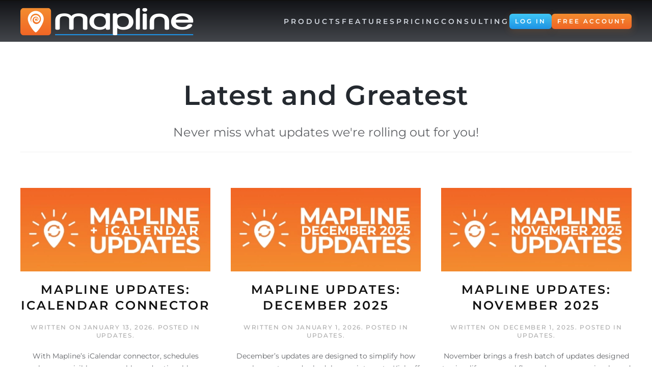

--- FILE ---
content_type: text/html; charset=UTF-8
request_url: https://mapline.com/category/blog/updates/
body_size: 14581
content:
<!DOCTYPE html><html lang="en-US"><head>  <script>!function(t,e){
  var o,n,p,r;
  e.__SV||(window.posthog=e,e._i=[],e.init=function(i,s,a){
    function g(t,e){
      var o=e.split(".");
      2==o.length&&(t=t[o[0]],e=o[1]);
      t[e]=function(){
        t.push([e].concat(Array.prototype.slice.call(arguments,0)))
      }
    }
    (p=t.createElement("script")).type="text/javascript";
    p.async=!0;
    p.src=s.api_host+"/static/array.js";
    (r=t.getElementsByTagName("script")[0]).parentNode.insertBefore(p,r);
    var u=e;
    for(void 0!==a?u=e[a]=[]:a="posthog",
        u.people=u.people||[],
        u.toString=function(t){
          var e="posthog";
          return "posthog"!==a&&(e+="."+a),t||(e+=" (stub)"),e
        },
        u.people.toString=function(){
          return u.toString(1)+".people (stub)"
        },
        o="capture identify alias people.set people.set_once people.unset reset group groupIdentify getFeatureFlag getFeatureFlagPayload isFeatureEnabled onFeatureFlags setPersonPropertiesForFlags get_property register register_once unregister opt_in_capturing opt_out_capturing has_opted_in_capturing has_opted_out_capturing".split(" "),
        n=0;n<o.length;n++)g(u,o[n]);
    e._i.push([i,s,a])
  },
  e.__SV=1)
}(document,window.posthog||[]);
posthog.init(
  'phc_6ufAEC2odQKn2iKg6I7ynMA13jlGJ90UPFE197CaAuQ',
  {
    api_host: 'https://ph.mapline.com',
    ui_host: 'https://us.posthog.com',

    /* Consent-safe defaults */
    autocapture: false,
    capture_pageview: false,
    persistence: 'localStorage',
    opt_out_capturing_by_default: true
  }
);
    function pageReady() {
        var elements = document.querySelectorAll('.ph-hide-element');
        for (var i = 0; i < elements.length; i++) {
           elements[i].classList.remove('ph-hide-element');
        }
    }</script> <style>.ph-hide-element {
    opacity: 0 !important;
  }</style> <script>(function(w,d,s,l,i){w[l]=w[l]||[];w[l].push({'gtm.start':
new Date().getTime(),event:'gtm.js'});var f=d.getElementsByTagName(s)[0],
j=d.createElement(s),dl=l!='dataLayer'?'&l='+l:'';j.async=true;j.src=
'https://www.googletagmanager.com/gtm.js?id='+i+dl;f.parentNode.insertBefore(j,f);
})(window,document,'script','dataLayer','GTM-P3FJSDF');</script> <link rel="preload" href="/wp-content/themes/yootheme/fonts/font-d9f77717.woff2" as="font" type="font/woff2" crossorigin="anonymous"/><link rel="preload" href="/wp-content/themes/yootheme/fonts/font-d59a82aa.woff2" as="font" type="font/woff2" crossorigin="anonymous"/><link rel="preload" href="/wp-content/themes/yootheme/fonts/font-1500a0c2.woff2" as="font" type="font/woff2" crossorigin="anonymous"/><link rel="preload" href="/wp-content/themes/yootheme/fonts/font-f93f3af9.woff2" as="font" type="font/woff2" crossorigin="anonymous"/><link rel="preload" href="/wp-content/themes/yootheme/fonts/font-cfe69f3b.woff2" as="font" type="font/woff2" crossorigin="anonymous"/><link rel="preconnect" href="https://www.google.com" crossorigin="anonymous"><link rel="preconnect" href="https://www.googletagmanager.com" crossorigin="anonymous"><link rel="preconnect" href="https://register.mapline.com" crossorigin="anonymous"><link rel="preconnect" href="https://cdn.jsdeliver.net" crossorigin="anonymous"><meta charset="UTF-8"><meta name="viewport" content="width=device-width, initial-scale=1"><meta name='robots' content='index, follow, max-image-preview:large, max-snippet:-1, max-video-preview:-1' /><link media="all" href="https://mapline.com/wp-content/cache/autoptimize/css/autoptimize_d60a6e1ac957687e2812ebd51dc884a2.css" rel="stylesheet"><title>Updates Archives - Mapline</title><meta name="description" content="You asked, we answered! Here are our new features and updates. You&#039;re gonna love this." /><link rel="canonical" href="https://mapline.com/category/blog/updates/" /><link rel="next" href="https://mapline.com/category/blog/updates/page/2/" /><meta property="og:locale" content="en_US" /><meta property="og:type" content="article" /><meta property="og:title" content="Updates Archives - Mapline" /><meta property="og:description" content="You asked, we answered! Here are our new features and updates. You&#039;re gonna love this." /><meta property="og:url" content="https://mapline.com/category/blog/updates/" /><meta property="og:site_name" content="Mapline" /><meta name="twitter:card" content="summary_large_image" /><meta name="twitter:site" content="@MaplineSimple" /> <script type="application/ld+json" class="yoast-schema-graph">{"@context":"https://schema.org","@graph":[{"@type":"CollectionPage","@id":"https://mapline.com/category/blog/updates/","url":"https://mapline.com/category/blog/updates/","name":"Updates Archives - Mapline","isPartOf":{"@id":"https://mapline.com/#website"},"primaryImageOfPage":{"@id":"https://mapline.com/category/blog/updates/#primaryimage"},"image":{"@id":"https://mapline.com/category/blog/updates/#primaryimage"},"thumbnailUrl":"https://mapline.com/wp-content/uploads/mapline__icalendar_updates_preview_image.png","description":"You asked, we answered! Here are our new features and updates. You're gonna love this.","breadcrumb":{"@id":"https://mapline.com/category/blog/updates/#breadcrumb"},"inLanguage":"en-US"},{"@type":"ImageObject","inLanguage":"en-US","@id":"https://mapline.com/category/blog/updates/#primaryimage","url":"https://mapline.com/wp-content/uploads/mapline__icalendar_updates_preview_image.png","contentUrl":"https://mapline.com/wp-content/uploads/mapline__icalendar_updates_preview_image.png","width":456,"height":200,"caption":"Mapline Updates: iCalendar Connector"},{"@type":"BreadcrumbList","@id":"https://mapline.com/category/blog/updates/#breadcrumb","itemListElement":[{"@type":"ListItem","position":1,"name":"Home","item":"https://mapline.com/"},{"@type":"ListItem","position":2,"name":"Blog","item":"https://mapline.com/category/blog/"},{"@type":"ListItem","position":3,"name":"Updates"}]},{"@type":"WebSite","@id":"https://mapline.com/#website","url":"https://mapline.com/","name":"Mapline","description":"mapping made powerful","potentialAction":[{"@type":"SearchAction","target":{"@type":"EntryPoint","urlTemplate":"https://mapline.com/?s={search_term_string}"},"query-input":"required name=search_term_string"}],"inLanguage":"en-US"}]}</script> <link rel='dns-prefetch' href='//stats.wp.com' /><link rel='dns-prefetch' href='//v0.wordpress.com' /><link href='https://fonts.gstatic.com' crossorigin='anonymous' rel='preconnect' /><link rel="alternate" type="application/rss+xml" title="Mapline &raquo; Feed" href="https://mapline.com/feed/" /><link rel="alternate" type="application/rss+xml" title="Mapline &raquo; Comments Feed" href="https://mapline.com/comments/feed/" /><link rel="alternate" type="application/rss+xml" title="Mapline &raquo; Updates Category Feed" href="https://mapline.com/category/blog/updates/feed/" /><style id='wp-block-library-inline-css' type='text/css'>.has-text-align-justify{text-align:justify;}</style><style id='jetpack-sharing-buttons-style-inline-css' type='text/css'>.jetpack-sharing-buttons__services-list{display:flex;flex-direction:row;flex-wrap:wrap;gap:0;list-style-type:none;margin:5px;padding:0}.jetpack-sharing-buttons__services-list.has-small-icon-size{font-size:12px}.jetpack-sharing-buttons__services-list.has-normal-icon-size{font-size:16px}.jetpack-sharing-buttons__services-list.has-large-icon-size{font-size:24px}.jetpack-sharing-buttons__services-list.has-huge-icon-size{font-size:36px}@media print{.jetpack-sharing-buttons__services-list{display:none!important}}.editor-styles-wrapper .wp-block-jetpack-sharing-buttons{gap:0;padding-inline-start:0}ul.jetpack-sharing-buttons__services-list.has-background{padding:1.25em 2.375em}</style><style id='classic-theme-styles-inline-css' type='text/css'>/*! This file is auto-generated */
.wp-block-button__link{color:#fff;background-color:#32373c;border-radius:9999px;box-shadow:none;text-decoration:none;padding:calc(.667em + 2px) calc(1.333em + 2px);font-size:1.125em}.wp-block-file__button{background:#32373c;color:#fff;text-decoration:none}</style><style id='global-styles-inline-css' type='text/css'>body{--wp--preset--color--black: #000000;--wp--preset--color--cyan-bluish-gray: #abb8c3;--wp--preset--color--white: #ffffff;--wp--preset--color--pale-pink: #f78da7;--wp--preset--color--vivid-red: #cf2e2e;--wp--preset--color--luminous-vivid-orange: #ff6900;--wp--preset--color--luminous-vivid-amber: #fcb900;--wp--preset--color--light-green-cyan: #7bdcb5;--wp--preset--color--vivid-green-cyan: #00d084;--wp--preset--color--pale-cyan-blue: #8ed1fc;--wp--preset--color--vivid-cyan-blue: #0693e3;--wp--preset--color--vivid-purple: #9b51e0;--wp--preset--gradient--vivid-cyan-blue-to-vivid-purple: linear-gradient(135deg,rgba(6,147,227,1) 0%,rgb(155,81,224) 100%);--wp--preset--gradient--light-green-cyan-to-vivid-green-cyan: linear-gradient(135deg,rgb(122,220,180) 0%,rgb(0,208,130) 100%);--wp--preset--gradient--luminous-vivid-amber-to-luminous-vivid-orange: linear-gradient(135deg,rgba(252,185,0,1) 0%,rgba(255,105,0,1) 100%);--wp--preset--gradient--luminous-vivid-orange-to-vivid-red: linear-gradient(135deg,rgba(255,105,0,1) 0%,rgb(207,46,46) 100%);--wp--preset--gradient--very-light-gray-to-cyan-bluish-gray: linear-gradient(135deg,rgb(238,238,238) 0%,rgb(169,184,195) 100%);--wp--preset--gradient--cool-to-warm-spectrum: linear-gradient(135deg,rgb(74,234,220) 0%,rgb(151,120,209) 20%,rgb(207,42,186) 40%,rgb(238,44,130) 60%,rgb(251,105,98) 80%,rgb(254,248,76) 100%);--wp--preset--gradient--blush-light-purple: linear-gradient(135deg,rgb(255,206,236) 0%,rgb(152,150,240) 100%);--wp--preset--gradient--blush-bordeaux: linear-gradient(135deg,rgb(254,205,165) 0%,rgb(254,45,45) 50%,rgb(107,0,62) 100%);--wp--preset--gradient--luminous-dusk: linear-gradient(135deg,rgb(255,203,112) 0%,rgb(199,81,192) 50%,rgb(65,88,208) 100%);--wp--preset--gradient--pale-ocean: linear-gradient(135deg,rgb(255,245,203) 0%,rgb(182,227,212) 50%,rgb(51,167,181) 100%);--wp--preset--gradient--electric-grass: linear-gradient(135deg,rgb(202,248,128) 0%,rgb(113,206,126) 100%);--wp--preset--gradient--midnight: linear-gradient(135deg,rgb(2,3,129) 0%,rgb(40,116,252) 100%);--wp--preset--font-size--small: 13px;--wp--preset--font-size--medium: 20px;--wp--preset--font-size--large: 36px;--wp--preset--font-size--x-large: 42px;--wp--preset--spacing--20: 0.44rem;--wp--preset--spacing--30: 0.67rem;--wp--preset--spacing--40: 1rem;--wp--preset--spacing--50: 1.5rem;--wp--preset--spacing--60: 2.25rem;--wp--preset--spacing--70: 3.38rem;--wp--preset--spacing--80: 5.06rem;--wp--preset--shadow--natural: 6px 6px 9px rgba(0, 0, 0, 0.2);--wp--preset--shadow--deep: 12px 12px 50px rgba(0, 0, 0, 0.4);--wp--preset--shadow--sharp: 6px 6px 0px rgba(0, 0, 0, 0.2);--wp--preset--shadow--outlined: 6px 6px 0px -3px rgba(255, 255, 255, 1), 6px 6px rgba(0, 0, 0, 1);--wp--preset--shadow--crisp: 6px 6px 0px rgba(0, 0, 0, 1);}:where(.is-layout-flex){gap: 0.5em;}:where(.is-layout-grid){gap: 0.5em;}body .is-layout-flow > .alignleft{float: left;margin-inline-start: 0;margin-inline-end: 2em;}body .is-layout-flow > .alignright{float: right;margin-inline-start: 2em;margin-inline-end: 0;}body .is-layout-flow > .aligncenter{margin-left: auto !important;margin-right: auto !important;}body .is-layout-constrained > .alignleft{float: left;margin-inline-start: 0;margin-inline-end: 2em;}body .is-layout-constrained > .alignright{float: right;margin-inline-start: 2em;margin-inline-end: 0;}body .is-layout-constrained > .aligncenter{margin-left: auto !important;margin-right: auto !important;}body .is-layout-constrained > :where(:not(.alignleft):not(.alignright):not(.alignfull)){max-width: var(--wp--style--global--content-size);margin-left: auto !important;margin-right: auto !important;}body .is-layout-constrained > .alignwide{max-width: var(--wp--style--global--wide-size);}body .is-layout-flex{display: flex;}body .is-layout-flex{flex-wrap: wrap;align-items: center;}body .is-layout-flex > *{margin: 0;}body .is-layout-grid{display: grid;}body .is-layout-grid > *{margin: 0;}:where(.wp-block-columns.is-layout-flex){gap: 2em;}:where(.wp-block-columns.is-layout-grid){gap: 2em;}:where(.wp-block-post-template.is-layout-flex){gap: 1.25em;}:where(.wp-block-post-template.is-layout-grid){gap: 1.25em;}.has-black-color{color: var(--wp--preset--color--black) !important;}.has-cyan-bluish-gray-color{color: var(--wp--preset--color--cyan-bluish-gray) !important;}.has-white-color{color: var(--wp--preset--color--white) !important;}.has-pale-pink-color{color: var(--wp--preset--color--pale-pink) !important;}.has-vivid-red-color{color: var(--wp--preset--color--vivid-red) !important;}.has-luminous-vivid-orange-color{color: var(--wp--preset--color--luminous-vivid-orange) !important;}.has-luminous-vivid-amber-color{color: var(--wp--preset--color--luminous-vivid-amber) !important;}.has-light-green-cyan-color{color: var(--wp--preset--color--light-green-cyan) !important;}.has-vivid-green-cyan-color{color: var(--wp--preset--color--vivid-green-cyan) !important;}.has-pale-cyan-blue-color{color: var(--wp--preset--color--pale-cyan-blue) !important;}.has-vivid-cyan-blue-color{color: var(--wp--preset--color--vivid-cyan-blue) !important;}.has-vivid-purple-color{color: var(--wp--preset--color--vivid-purple) !important;}.has-black-background-color{background-color: var(--wp--preset--color--black) !important;}.has-cyan-bluish-gray-background-color{background-color: var(--wp--preset--color--cyan-bluish-gray) !important;}.has-white-background-color{background-color: var(--wp--preset--color--white) !important;}.has-pale-pink-background-color{background-color: var(--wp--preset--color--pale-pink) !important;}.has-vivid-red-background-color{background-color: var(--wp--preset--color--vivid-red) !important;}.has-luminous-vivid-orange-background-color{background-color: var(--wp--preset--color--luminous-vivid-orange) !important;}.has-luminous-vivid-amber-background-color{background-color: var(--wp--preset--color--luminous-vivid-amber) !important;}.has-light-green-cyan-background-color{background-color: var(--wp--preset--color--light-green-cyan) !important;}.has-vivid-green-cyan-background-color{background-color: var(--wp--preset--color--vivid-green-cyan) !important;}.has-pale-cyan-blue-background-color{background-color: var(--wp--preset--color--pale-cyan-blue) !important;}.has-vivid-cyan-blue-background-color{background-color: var(--wp--preset--color--vivid-cyan-blue) !important;}.has-vivid-purple-background-color{background-color: var(--wp--preset--color--vivid-purple) !important;}.has-black-border-color{border-color: var(--wp--preset--color--black) !important;}.has-cyan-bluish-gray-border-color{border-color: var(--wp--preset--color--cyan-bluish-gray) !important;}.has-white-border-color{border-color: var(--wp--preset--color--white) !important;}.has-pale-pink-border-color{border-color: var(--wp--preset--color--pale-pink) !important;}.has-vivid-red-border-color{border-color: var(--wp--preset--color--vivid-red) !important;}.has-luminous-vivid-orange-border-color{border-color: var(--wp--preset--color--luminous-vivid-orange) !important;}.has-luminous-vivid-amber-border-color{border-color: var(--wp--preset--color--luminous-vivid-amber) !important;}.has-light-green-cyan-border-color{border-color: var(--wp--preset--color--light-green-cyan) !important;}.has-vivid-green-cyan-border-color{border-color: var(--wp--preset--color--vivid-green-cyan) !important;}.has-pale-cyan-blue-border-color{border-color: var(--wp--preset--color--pale-cyan-blue) !important;}.has-vivid-cyan-blue-border-color{border-color: var(--wp--preset--color--vivid-cyan-blue) !important;}.has-vivid-purple-border-color{border-color: var(--wp--preset--color--vivid-purple) !important;}.has-vivid-cyan-blue-to-vivid-purple-gradient-background{background: var(--wp--preset--gradient--vivid-cyan-blue-to-vivid-purple) !important;}.has-light-green-cyan-to-vivid-green-cyan-gradient-background{background: var(--wp--preset--gradient--light-green-cyan-to-vivid-green-cyan) !important;}.has-luminous-vivid-amber-to-luminous-vivid-orange-gradient-background{background: var(--wp--preset--gradient--luminous-vivid-amber-to-luminous-vivid-orange) !important;}.has-luminous-vivid-orange-to-vivid-red-gradient-background{background: var(--wp--preset--gradient--luminous-vivid-orange-to-vivid-red) !important;}.has-very-light-gray-to-cyan-bluish-gray-gradient-background{background: var(--wp--preset--gradient--very-light-gray-to-cyan-bluish-gray) !important;}.has-cool-to-warm-spectrum-gradient-background{background: var(--wp--preset--gradient--cool-to-warm-spectrum) !important;}.has-blush-light-purple-gradient-background{background: var(--wp--preset--gradient--blush-light-purple) !important;}.has-blush-bordeaux-gradient-background{background: var(--wp--preset--gradient--blush-bordeaux) !important;}.has-luminous-dusk-gradient-background{background: var(--wp--preset--gradient--luminous-dusk) !important;}.has-pale-ocean-gradient-background{background: var(--wp--preset--gradient--pale-ocean) !important;}.has-electric-grass-gradient-background{background: var(--wp--preset--gradient--electric-grass) !important;}.has-midnight-gradient-background{background: var(--wp--preset--gradient--midnight) !important;}.has-small-font-size{font-size: var(--wp--preset--font-size--small) !important;}.has-medium-font-size{font-size: var(--wp--preset--font-size--medium) !important;}.has-large-font-size{font-size: var(--wp--preset--font-size--large) !important;}.has-x-large-font-size{font-size: var(--wp--preset--font-size--x-large) !important;}
.wp-block-navigation a:where(:not(.wp-element-button)){color: inherit;}
:where(.wp-block-post-template.is-layout-flex){gap: 1.25em;}:where(.wp-block-post-template.is-layout-grid){gap: 1.25em;}
:where(.wp-block-columns.is-layout-flex){gap: 2em;}:where(.wp-block-columns.is-layout-grid){gap: 2em;}
.wp-block-pullquote{font-size: 1.5em;line-height: 1.6;}</style> <script>function injectRecaptcha() {
                         var head = document.getElementsByTagName('head')[0];
                         var script = document.createElement('script');
                         script.type = 'text/javascript';
                         script.src = 'https://www.google.com/recaptcha/api.js?onload=recaptchaCallback&render=explicit&ver=2.0';
                         head.appendChild(script);
                }




                window.addEventListener('load', function() {
                        var recaptchaLoaded = false;
                        var observer = new MutationObserver(function(mutations) {
                                mutations.forEach(function(mutation) {
                                        if (jQuery(mutation.target).is(":visible")) {
                                                 if (recaptchaLoaded) { return; }




                                                 observer.disconnect();
                                                 injectRecaptcha();
                                                 recaptchaLoaded = true;
                                        }
                                });
                        });




                        /*jQuery("div.wpcf7").each(function() {
                                var parentModals = jQuery(this).parents(".uk-modal");
                                if(parentModals.length === 0 ) {
                                        injectRecaptcha();
                                } else {
                                        parentModals.each(function() {
                                                observer.observe(this, {attributes: true, childList: false, characterData: false, subtree:false});
                                        });
                                }
                        });*/
                });</script> <link rel="apple-touch-icon" sizes="180x180" href="/apple-touch-icon.png"><link rel="icon" type="image/png" sizes="32x32" href="/favicon-32x32.png"><link rel="icon" type="image/png" sizes="16x16" href="/favicon-16x16.png"><link rel="manifest" href="/site.webmanifest"><link rel="mask-icon" href="/safari-pinned-tab.svg" color="#f38c2f"><meta name="msapplication-TileColor" content="#1e93e5"><meta name="theme-color" content="#ffffff"><link rel="https://api.w.org/" href="https://mapline.com/wp-json/" /><link rel="alternate" type="application/json" href="https://mapline.com/wp-json/wp/v2/categories/406" /><link rel="EditURI" type="application/rsd+xml" title="RSD" href="https://mapline.com/xmlrpc.php?rsd" /> <script type="text/javascript">(function(url){
	if(/(?:Chrome\/26\.0\.1410\.63 Safari\/537\.31|WordfenceTestMonBot)/.test(navigator.userAgent)){ return; }
	var addEvent = function(evt, handler) {
		if (window.addEventListener) {
			document.addEventListener(evt, handler, false);
		} else if (window.attachEvent) {
			document.attachEvent('on' + evt, handler);
		}
	};
	var removeEvent = function(evt, handler) {
		if (window.removeEventListener) {
			document.removeEventListener(evt, handler, false);
		} else if (window.detachEvent) {
			document.detachEvent('on' + evt, handler);
		}
	};
	var evts = 'contextmenu dblclick drag dragend dragenter dragleave dragover dragstart drop keydown keypress keyup mousedown mousemove mouseout mouseover mouseup mousewheel scroll'.split(' ');
	var logHuman = function() {
		if (window.wfLogHumanRan) { return; }
		window.wfLogHumanRan = true;
		var wfscr = document.createElement('script');
		wfscr.type = 'text/javascript';
		wfscr.async = true;
		wfscr.src = url + '&r=' + Math.random();
		(document.getElementsByTagName('head')[0]||document.getElementsByTagName('body')[0]).appendChild(wfscr);
		for (var i = 0; i < evts.length; i++) {
			removeEvent(evts[i], logHuman);
		}
	};
	for (var i = 0; i < evts.length; i++) {
		addEvent(evts[i], logHuman);
	}
})('//mapline.com/?wordfence_lh=1&hid=B366911597B898875B97287F0060A363');</script> <style>img#wpstats{display:none}</style> <script src="https://mapline.com/wp-content/themes/yootheme/vendor/assets/uikit/dist/js/uikit.min.js"></script> <script>window.yootheme ||= {}; var $theme = yootheme.theme = {"i18n":{"close":{"label":"Close"},"totop":{"label":"Back to top"},"marker":{"label":"Open"},"navbarToggleIcon":{"label":"Open menu"},"paginationPrevious":{"label":"Previous page"},"paginationNext":{"label":"Next page"},"searchIcon":{"toggle":"Open Search","submit":"Submit Search"},"slider":{"next":"Next slide","previous":"Previous slide","slideX":"Slide %s","slideLabel":"%s of %s"},"slideshow":{"next":"Next slide","previous":"Previous slide","slideX":"Slide %s","slideLabel":"%s of %s"},"lightboxPanel":{"next":"Next slide","previous":"Previous slide","slideLabel":"%s of %s","close":"Close"}}};</script> <script>document.addEventListener('DOMContentLoaded', function () {
  const lightbox = document.getElementById('imgLightbox');
  const triggers = document.querySelectorAll('[data-img-lightbox-trigger]');

  triggers.forEach(trigger => {
    trigger.addEventListener('click', () => {
      lightbox.classList.add('active');
    });
  });

  lightbox?.addEventListener('click', () => {
    lightbox.classList.remove('active');
  });
});
  UIkit.mixin({
      data:{
          delayHide: 300
      }
  }, 'dropdown')
  UIkit.mixin({
      data:{
          delayHide: 300
      }
  }, 'drop')</script><link rel="icon" href="/wp-content/themes/yootheme/packages/theme-wordpress/assets/images/favicon.png" sizes="any"><link rel="apple-touch-icon" href="/wp-content/themes/yootheme/packages/theme-wordpress/assets/images/apple-touch-icon.png"><link rel="stylesheet" type="text/css" id="wp-custom-css" href="https://mapline.com/?custom-css=5b11e20c18" /></head><body class="archive category category-updates category-406 ">  <script>(function() {
      //document.body.classList.add('ph-hide-element');
    }());</script>  <noscript><iframe src="https://www.googletagmanager.com/ns.html?id=GTM-P3FJSDF"
height="0" width="0" style="display:none;visibility:hidden"></iframe></noscript><div class="uk-hidden-visually uk-notification uk-notification-top-left uk-width-auto"><div class="uk-notification-message"> <a href="#tm-main">Skip to main content</a></div></div><div class="tm-page"><header class="tm-header-mobile uk-hidden@m"><div class="uk-navbar-container"><div class="uk-container uk-container-expand"><nav class="uk-navbar" uk-navbar="{&quot;align&quot;:&quot;left&quot;,&quot;container&quot;:&quot;.tm-header-mobile&quot;,&quot;boundary&quot;:&quot;.tm-header-mobile .uk-navbar-container&quot;}"><div class="uk-navbar-left"> <a uk-toggle href="#tm-dialog-mobile" class="uk-navbar-toggle"><div uk-navbar-toggle-icon></div> </a></div><div class="uk-navbar-center"> <a href="https://mapline.com/" aria-label="Back to home" class="uk-logo uk-navbar-item"> <img alt="Mapline - mapping made powerful" loading="eager" width="200" height="32" style="aspect-ratio: 200 / 32" class="uk-object-cover" src="/wp-content/uploads/mapline_mobile_logo_200px_01.png"></a></div></nav></div></div><div id="tm-dialog-mobile" uk-offcanvas="container: true; overlay: true" mode="slide"><div class="uk-offcanvas-bar uk-flex uk-flex-column"> <button class="uk-offcanvas-close uk-close-large" type="button" uk-close uk-toggle="cls: uk-close-large; mode: media; media: @s"></button><div class="uk-margin-auto-bottom"><div class="uk-panel widget widget_nav_menu" id="nav_menu-11"><ul class="uk-nav uk-nav-default uk-nav-accordion" uk-nav="targets: &gt; .js-accordion"><li class="menu-item menu-item-type-custom menu-item-object-custom"><a href="https://app.mapline.com"> Login</a></li><li class="menu-item menu-item-type-custom menu-item-object-custom"><a href="/pricing/"> Free Account</a></li><li class="menu-item menu-item-type-custom menu-item-object-custom"><a href="/pricing/"> Pricing</a></li><li class="menu-item menu-item-type-custom menu-item-object-custom menu-item-has-children js-accordion uk-parent"><a href> Products <span uk-nav-parent-icon></span></a><ul class="uk-nav-sub"><li class="menu-item menu-item-type-custom menu-item-object-custom"><a href="https://mapline.com/products/geo-mapping/"> Geo Mapping</a></li><li class="menu-item menu-item-type-custom menu-item-object-custom"><a href="https://mapline.com/products/geo-bi/"> Geo BI</a></li><li class="menu-item menu-item-type-custom menu-item-object-custom"><a href="https://mapline.com/products/geo-routing/"> Geo Routing</a></li><li class="menu-item menu-item-type-custom menu-item-object-custom"><a href="https://mapline.com/products/geo-scheduling/"> Geo Scheduling</a></li></ul></li><li class="menu-item menu-item-type-custom menu-item-object-custom menu-item-has-children js-accordion uk-parent"><a href> Features <span uk-nav-parent-icon></span></a><ul class="uk-nav-sub"><li class="menu-item menu-item-type-custom menu-item-object-custom"><a href="https://mapline.com/features/mapping"> Mapping</a></li><li class="menu-item menu-item-type-custom menu-item-object-custom"><a href="https://mapline.com/features/route-optimization/"> Route Optimization</a></li><li class="menu-item menu-item-type-custom menu-item-object-custom"><a href="https://mapline.com/features/dashboards-and-charts/"> Charts & Dashboards</a></li><li class="menu-item menu-item-type-custom menu-item-object-custom"><a href="https://mapline.com/features/forms/"> Forms</a></li><li class="menu-item menu-item-type-custom menu-item-object-custom"><a href="https://mapline.com/features/electronic-signatures/"> Electronic Signatures</a></li><li class="menu-item menu-item-type-custom menu-item-object-custom"><a href="https://mapline.com/features/email-text/"> Email & Texting</a></li><li class="menu-item menu-item-type-custom menu-item-object-custom"><a href="https://mapline.com/features/mapline-data/"> Mapline Data</a></li><li class="menu-item menu-item-type-custom menu-item-object-custom"><a href="https://mapline.com/features/api/"> Connectors - API</a></li></ul></li><li class="menu-item menu-item-type-post_type menu-item-object-page"><a href="https://mapline.com/consulting/"> Consulting</a></li><li class="menu-item menu-item-type-post_type menu-item-object-page"><a href="https://mapline.com/support/"> Support</a></li></ul></div></div></div></div></header><div class="tm-toolbar tm-toolbar-default uk-visible@m"><div class="uk-container uk-flex uk-flex-middle uk-container-large"><div><div class="uk-grid-medium uk-child-width-auto uk-flex-middle" uk-grid="margin: uk-margin-small-top"><div><div class="uk-panel widget widget_custom_html" id="custom_html-45"><div class="textwidget custom-html-widget"> <span id="data-gtmsectionholder" data-gtmsectionholder="none" class="uk-hidden"></span> <span id="data-gtmholder" data-gtmholder="none" class="uk-hidden"></span></div></div></div><div><div class="uk-panel widget widget_custom_html" id="custom_html-59"><div class="textwidget custom-html-widget"><div id="contact-us-lightbox" uk-modal bg-close=false><div class="uk-modal-dialog uk-margin-auto-vertical" style="max-width:365px !important"> <span uk-toggle="target: #contact-us-lightbox" data-name="closeX" class="uk-position-top-right uk-margin-small-top uk-margin-small-right" style="cursor: pointer;"><picture><source srcset="/wp-content/uploads/close_outline_icon_small_gray.webp" type="image/webp"><img data-src="/wp-content/uploads/close_outline_icon_small_gray.png" alt="Close" class="mpl-lazy"></picture></span><div class="uk-modal-body uk-padding-remove"><div class="uk-modal-body uk-flex uk-flex-column uk-padding uk-text-noselection"><div class="uk-flex uk-flex-column uk-flex-middle uk-text-uppercase uk-text-center uk-margin-small-top"><div style="font-family: Montserrat;font-size:28px;font-weight:600;color:#afb4b8;line-height:1;">WE'RE <span style="color:#22292f">ALL</span> ABOUT</div><div style="color:#22292f;font-family: Montserrat;font-size:93px;font-weight:800;line-height:1;">YOUR</div><div style="font-family: Montserrat;font-weight:800;font-size:58px;color:#afb4b8;line-height:1;">SUCCESS</div></div><div class="uk-margin-small-top uk-text-justify">HOW WOULD YOU LIKE TO GET IN TOUCH:</div><div class="uk-flex uk-flex-row uk-flex-center uk-margin-top"><div data-name="chat" class="uk-text-center uk-margin-small-left uk-margin-small-right hideWhenOffline" style="cursor: pointer;display:none;" onclick="return window.postMessage('contactsupport::showWidget::{}','*');" uk-tooltip="title:Chat;pos:bottom;offset:-15;"><div style="pointer-events: none;"><picture class="mpl-lazy"><source data-srcset="/wp-content/uploads/chat_icon_orange.webp" type="image/webp"><img data-src="/wp-content/uploads/chat_icon_orange.png" alt="Chat"></picture></div></div><div data-gtm="btnContactPhone" data-name="phone" class="uk-text-center uk-margin-small-left uk-margin-small-right hideWhenOffline" style="cursor: pointer;display:none;" uk-toggle="target: #phone-lightbox" uk-tooltip="title:Phone;pos:bottom;offset:-15;"><div style="pointer-events: none;"><picture class="mpl-lazy"><source data-srcset="/wp-content/uploads/phone_icon_orange.webp" type="image/webp"><img data-src="/wp-content/uploads/phone_icon_orange.png" alt="Phone"></picture></div></div><div data-gtm="btnContactEmail" data-name="email" class="uk-text-center uk-margin-small-left uk-margin-small-right" style="cursor: pointer;" uk-toggle="target: #email-lightbox" uk-tooltip="title:Email;pos:bottom;offset:-15;"><div style="pointer-events: none;"><picture class="mpl-lazy"><source data-srcset="/wp-content/uploads/email_icon_orange.webp" type="image/webp"><img data-src="/wp-content/uploads/email_icon_orange.png" alt="Email"></picture></div></div><div data-gtm="btnContactCalendar" data-name="calendar" class="uk-text-center uk-margin-small-left uk-margin-small-right" style="cursor: pointer;" uk-toggle="target: #calendar-lightbox" uk-tooltip="title:Calendar;pos:bottom;offset:-15;"><div style="pointer-events: none;"><picture class="mpl-lazy"><source data-srcset="/wp-content/uploads/calendar_icon_orange.webp" type="image/webp"><img data-src="/wp-content/uploads/calendar_icon_orange.png" alt="Calendar"></picture></div></div></div></div></div></div></div></div></div></div><div><div class="uk-panel widget widget_custom_html" id="custom_html-70"><div class="textwidget custom-html-widget"><div id="consulting-contact-us-lightbox" uk-modal bg-close=false><div class="uk-modal-dialog uk-margin-auto-vertical" style="max-width:365px !important"> <span uk-toggle="target: #consulting-contact-us-lightbox" data-name="closeX" class="uk-position-top-right uk-margin-small-top uk-margin-small-right" style="cursor: pointer;"><picture><source srcset="/wp-content/uploads/close_outline_icon_small_gray.webp" type="image/webp"><img data-src="/wp-content/uploads/close_outline_icon_small_gray.png" alt="Close" class="mpl-lazy"></picture></span><div class="uk-modal-body uk-padding-remove"><div class="uk-modal-body uk-flex uk-flex-column uk-padding uk-text-noselection"><div class="uk-flex uk-flex-column uk-flex-middle uk-text-uppercase uk-text-center uk-margin-small-top"><div style="font-family: Montserrat;font-size:22px;font-weight:600;color:#afb4b8;line-height:1;">READY FOR <span style="color:#22292f">MAPLINE</span> TO</div><div style="color:#22292f;font-family: Montserrat;font-size:93px;font-weight:800;line-height:0.8; text-indent: -9px;">ROCK</div><div style="font-family: Montserrat;font-weight:800;font-size:35px;color:#afb4b8;line-height:1;">YOUR WORLD?</div></div><div class="uk-margin-small-top uk-text-justify">Our team is ready to help you eliminate wasted time, maximize your sales coverage, and supercharge your team's efficiency. We'll provide the expert guidance and tailored solutions you need to get things right. <br> Stop missing out on valuable opportunities. Reach out, and we'll get started on optimizing your territories today!</div><div class="uk-flex uk-flex-row uk-flex-center uk-margin-top"><div data-name="chat" class="uk-text-center uk-margin-small-left uk-margin-small-right hideWhenOffline" style="cursor: pointer;display:none;" onclick="return window.postMessage('contactsales::showWidget::{}','*');" uk-tooltip="title:Chat;pos:bottom;offset:-15;"><div style="pointer-events: none;"><picture class="mpl-lazy"><source data-srcset="/wp-content/uploads/chat_icon_orange.webp" type="image/webp"><img data-src="/wp-content/uploads/chat_icon_orange.png" alt="Chat"></picture></div></div><div data-gtm="btnContactPhone" data-name="phone" class="uk-text-center uk-margin-small-left uk-margin-small-right hideWhenOffline" style="cursor: pointer;display:none;" uk-toggle="target: #sales-phone-lightbox" uk-tooltip="title:Phone;pos:bottom;offset:-15;"><div style="pointer-events: none;"><picture class="mpl-lazy"><source data-srcset="/wp-content/uploads/phone_icon_orange.webp" type="image/webp"><img data-src="/wp-content/uploads/phone_icon_orange.png" alt="Phone"></picture></div></div><div data-gtm="btnContactEmail" data-name="email" class="uk-text-center uk-margin-small-left uk-margin-small-right" style="cursor: pointer;" uk-toggle="target: #sales-email-lightbox" uk-tooltip="title:Email;pos:bottom;offset:-15;"><div style="pointer-events: none;"><picture class="mpl-lazy"><source data-srcset="/wp-content/uploads/email_icon_orange.webp" type="image/webp"><img data-src="/wp-content/uploads/email_icon_orange.png" alt="Email"></picture></div></div><div data-gtm="btnContactCalendar" data-name="calendar" class="uk-text-center uk-margin-small-left uk-margin-small-right" style="cursor: pointer;" uk-toggle="target: #sales-calendar-lightbox" uk-tooltip="title:Calendar;pos:bottom;offset:-15;"><div style="pointer-events: none;"><picture class="mpl-lazy"><source data-srcset="/wp-content/uploads/calendar_icon_orange.webp" type="image/webp"><img data-src="/wp-content/uploads/calendar_icon_orange.png" alt="Calendar"></picture></div></div></div></div></div></div></div></div></div></div><div><div class="uk-panel widget widget_custom_html" id="custom_html-63"><div class="textwidget custom-html-widget"><div id="sales-contact-us-lightbox" uk-modal bg-close=false><div class="uk-modal-dialog uk-margin-auto-vertical" style="max-width:365px !important"> <span uk-toggle="target: #sales-contact-us-lightbox" data-name="closeX" class="uk-position-top-right uk-margin-small-top uk-margin-small-right" style="cursor: pointer;"><picture><source srcset="/wp-content/uploads/close_outline_icon_small_gray.webp" type="image/webp"><img data-src="/wp-content/uploads/close_outline_icon_small_gray.png" alt="Close" class="mpl-lazy"></picture></span><div class="uk-modal-body uk-padding-remove"><div class="uk-modal-body uk-flex uk-flex-column uk-padding uk-text-noselection"><div class="uk-flex uk-flex-column uk-flex-middle uk-text-uppercase uk-text-center uk-margin-small-top"><div style="font-family: Montserrat;font-size:22px;font-weight:600;color:#afb4b8;line-height:1;">READY FOR <span style="color:#22292f">MAPLINE</span> TO</div><div style="color:#22292f;font-family: Montserrat;font-size:93px;font-weight:800;line-height:0.8; text-indent: -9px;">ROCK</div><div style="font-family: Montserrat;font-weight:800;font-size:35px;color:#afb4b8;line-height:1;">YOUR WORLD?</div></div><div class="uk-margin-small-top uk-text-justify">WE WANT YOU TO EXPERIENCE EVERY-THING YOU'VE BEEN MISSING BY STARTING YOUR <span class="uk-text-bold">FREE TRIAL</span> TODAY! OUR TEAM IS READY TO HELP CHANGE YOUR LIFE. SO REACH OUT AND WE'LL GET THINGS STARTED!</div><div class="uk-flex uk-flex-row uk-flex-center uk-margin-top"><div data-name="chat" class="uk-text-center uk-margin-small-left uk-margin-small-right hideWhenOffline" style="cursor: pointer;display:none;" onclick="return window.postMessage('contactsales::showWidget::{}','*');" uk-tooltip="title:Chat;pos:bottom;offset:-15;"><div style="pointer-events: none;"><picture class="mpl-lazy"><source data-srcset="/wp-content/uploads/chat_icon_orange.webp" type="image/webp"><img data-src="/wp-content/uploads/chat_icon_orange.png" alt="Chat"></picture></div></div><div data-gtm="btnContactPhone" data-name="phone" class="uk-text-center uk-margin-small-left uk-margin-small-right hideWhenOffline" style="cursor: pointer;display:none;" uk-toggle="target: #sales-phone-lightbox" uk-tooltip="title:Phone;pos:bottom;offset:-15;"><div style="pointer-events: none;"><picture class="mpl-lazy"><source data-srcset="/wp-content/uploads/phone_icon_orange.webp" type="image/webp"><img data-src="/wp-content/uploads/phone_icon_orange.png" alt="Phone"></picture></div></div><div data-gtm="btnContactEmail" data-name="email" class="uk-text-center uk-margin-small-left uk-margin-small-right" style="cursor: pointer;" uk-toggle="target: #sales-email-lightbox" uk-tooltip="title:Email;pos:bottom;offset:-15;"><div style="pointer-events: none;"><picture class="mpl-lazy"><source data-srcset="/wp-content/uploads/email_icon_orange.webp" type="image/webp"><img data-src="/wp-content/uploads/email_icon_orange.png" alt="Email"></picture></div></div><div data-gtm="btnContactCalendar" data-name="calendar" class="uk-text-center uk-margin-small-left uk-margin-small-right" style="cursor: pointer;" uk-toggle="target: #sales-calendar-lightbox" uk-tooltip="title:Calendar;pos:bottom;offset:-15;"><div style="pointer-events: none;"><picture class="mpl-lazy"><source data-srcset="/wp-content/uploads/calendar_icon_orange.webp" type="image/webp"><img data-src="/wp-content/uploads/calendar_icon_orange.png" alt="Calendar"></picture></div></div></div></div></div></div></div></div></div></div><div><div class="uk-panel widget widget_custom_html" id="custom_html-67"><div class="textwidget custom-html-widget"><div id="sales-schedule-a-demo-lightbox" uk-modal bg-close=false><div class="uk-modal-dialog uk-margin-auto-vertical" style="max-width:365px !important"> <span uk-toggle="target: #sales-schedule-a-demo-lightbox" data-name="closeX" class="uk-position-top-right uk-margin-small-top uk-margin-small-right" style="cursor: pointer;"><picture><source srcset="/wp-content/uploads/close_outline_icon_small_gray.webp" type="image/webp"><img data-src="/wp-content/uploads/close_outline_icon_small_gray.png" alt="Close" class="mpl-lazy"></picture></span><div class="uk-modal-body uk-padding-remove"><div class="uk-modal-body uk-flex uk-flex-column uk-padding uk-text-noselection"><div class="uk-flex uk-flex-column uk-flex-middle uk-text-uppercase uk-text-center uk-margin-small-top"><div style="font-family: Montserrat;font-size:22px;font-weight:600;color:#afb4b8;line-height:1;">READY FOR <span style="color:#22292f">MAPLINE</span> TO</div><div style="color:#22292f;font-family: Montserrat;font-size:93px;font-weight:800;line-height:0.8; text-indent: -9px;">ROCK</div><div style="font-family: Montserrat;font-weight:800;font-size:35px;color:#afb4b8;line-height:1;">YOUR WORLD?</div></div><div class="uk-margin-small-top uk-text-justify uk-uppercase">Discover the potential of Mapline with a <span class="uk-text-bold">LIVE DEMO</span> from our experts. This is your chance to see it in real-time and get all your questions answered. Connect with us to schedule your demo today!</div><div class="uk-flex uk-flex-row uk-flex-center uk-margin-top"><div data-name="chat" class="uk-text-center uk-margin-small-left uk-margin-small-right hideWhenOffline" style="cursor: pointer;display:none;" onclick="return window.postMessage('contactsales::showWidget::{}','*');" uk-tooltip="title:Chat;pos:bottom;offset:-15;"><div style="pointer-events: none;"><picture class="mpl-lazy"><source data-srcset="/wp-content/uploads/chat_icon_orange.webp" type="image/webp"><img data-src="/wp-content/uploads/chat_icon_orange.png" alt="Chat"></picture></div></div><div data-gtm="btnContactPhone" data-name="phone" class="uk-text-center uk-margin-small-left uk-margin-small-right hideWhenOffline" style="cursor: pointer;display:none;" uk-toggle="target: #sales-phone-lightbox" uk-tooltip="title:Phone;pos:bottom;offset:-15;"><div style="pointer-events: none;"><picture class="mpl-lazy"><source data-srcset="/wp-content/uploads/phone_icon_orange.webp" type="image/webp"><img data-src="/wp-content/uploads/phone_icon_orange.png" alt="Phone"></picture></div></div><div data-gtm="btnContactEmail" data-name="email" class="uk-text-center uk-margin-small-left uk-margin-small-right" style="cursor: pointer;" uk-toggle="target: #sales-email-lightbox" uk-tooltip="title:Email;pos:bottom;offset:-15;"><div style="pointer-events: none;"><picture class="mpl-lazy"><source data-srcset="/wp-content/uploads/email_icon_orange.webp" type="image/webp"><img data-src="/wp-content/uploads/email_icon_orange.png" alt="Email"></picture></div></div><div data-gtm="btnContactCalendar" data-name="calendar" class="uk-text-center uk-margin-small-left uk-margin-small-right" style="cursor: pointer;" uk-toggle="target: #sales-calendar-lightbox" uk-tooltip="title:Calendar;pos:bottom;offset:-15;"><div style="pointer-events: none;"><picture class="mpl-lazy"><source data-srcset="/wp-content/uploads/calendar_icon_orange.webp" type="image/webp"><img data-src="/wp-content/uploads/calendar_icon_orange.png" alt="Calendar"></picture></div></div></div></div></div></div></div></div></div></div><div><div class="uk-panel widget widget_custom_html" id="custom_html-23"><div class="textwidget custom-html-widget"><div id="phone-lightbox" uk-modal bg-close=false><div class="uk-modal-dialog uk-margin-auto-vertical"><div class="uk-modal-body uk-section-linear-black uk-text-center" style="border-top-left-radius: 5px; border-top-right-radius: 5px;"> <span uk-toggle="target: #phone-lightbox" data-name="closeX" class="uk-position-top-right uk-margin-small-top uk-margin-small-right" style="cursor: pointer;"><picture><source srcset="/wp-content/uploads/close_outline_icon_small_gray.webp" type="image/webp"><img data-src="/wp-content/uploads/close_outline_icon_small_gray.png" alt="Close" class="mpl-lazy"></picture></span></div><div align="center" class="uk-margin-bottom"><h5 class="uk-margin-top uk-text-center">Give us a call. We'd love to talk!</h5><h4 style="color:#f38c2f" class="uk-margin-remove"><a href="tel:+1.800.969.1454" data-gtm="submitPhone">+1 800.969.1454</a></h4></div></div></div></div></div></div><div><div class="uk-panel widget widget_custom_html" id="custom_html-65"><div class="textwidget custom-html-widget"><div id="sales-phone-lightbox" uk-modal bg-close=false><div class="uk-modal-dialog uk-margin-auto-vertical"><div class="uk-modal-body uk-section-linear-black uk-text-center" style="border-top-left-radius: 5px; border-top-right-radius: 5px;"> <span uk-toggle="target: #sales-phone-lightbox" data-name="closeX" class="uk-position-top-right uk-margin-small-top uk-margin-small-right" style="cursor: pointer;"><picture><source srcset="/wp-content/uploads/close_outline_icon_small_gray.webp" type="image/webp"><img data-src="/wp-content/uploads/close_outline_icon_small_gray.png" alt="Close" class="mpl-lazy"></picture></span></div><div align="center" class="uk-margin-bottom"><h5 class="uk-margin-top uk-text-center">Give us a call. We'd love to talk!</h5><h4 style="color:#f38c2f" class="uk-margin-remove"><a href="tel:+1.888.670.3795" data-gtm="submitPhone">+1.888.670.3795</a></h4></div></div></div></div></div></div><div><div class="uk-panel widget widget_custom_html" id="custom_html-24"><div class="textwidget custom-html-widget"><div id="calendar-lightbox" uk-modal bg-close=false><div class="uk-modal-dialog uk-margin-auto-vertical"><div class="uk-modal-body uk-text-center"> <span uk-toggle="target: #calendar-lightbox" data-name="closeX" class="uk-position-top-right uk-margin-small-top uk-margin-small-right" style="cursor: pointer;"><picture><source srcset="/wp-content/uploads/close_outline_icon_small_gray.webp" type="image/webp"><img data-src="/wp-content/uploads/close_outline_icon_small_gray.png" alt="Close" class="mpl-lazy"></picture></span></div><div class="uk-modal-body uk-padding-remove mpl-lazy"><div class="uk-margin-left"><div class="calendly-inline-widget" data-url="https://calendly.com/mapline-sales/discussion" style="min-width:320px;height:950px;"></div> <script class="mpl-lazy" type="text/javascript" data-src="https://assets.calendly.com/assets/external/widget.js"></script> </div></div></div></div></div></div></div><div><div class="uk-panel widget widget_custom_html" id="custom_html-64"><div class="textwidget custom-html-widget"><div id="sales-calendar-lightbox" uk-modal bg-close=false><div class="uk-modal-dialog uk-margin-auto-vertical"><div class="uk-modal-body uk-text-center"> <span uk-toggle="target: #sales-calendar-lightbox" data-name="closeX" class="uk-position-top-right uk-margin-small-top uk-margin-small-right" style="cursor: pointer;"><picture><source srcset="/wp-content/uploads/close_outline_icon_small_gray.webp" type="image/webp"><img data-src="/wp-content/uploads/close_outline_icon_small_gray.png" alt="Close" class="mpl-lazy"></picture></span></div><div class="uk-modal-body uk-padding-remove mpl-lazy"><div class="uk-margin-left"><div class="calendly-inline-widget" data-url="https://calendly.com/mapline-sales/upgrade-inquiry" style="min-width:320px;height:950px;"></div> <script class="mpl-lazy" type="text/javascript" data-src="https://assets.calendly.com/assets/external/widget.js"></script> </div></div></div></div></div></div></div><div><div class="uk-panel widget widget_custom_html" id="custom_html-25"><div class="textwidget custom-html-widget"><div id="geo-mapping-starter-registration-lightbox" uk-modal bg-close=false><div class="uk-modal-dialog uk-width-xlarge uk-margin-auto-vertical"><div class="uk-modal-body uk-text-center"> <img src="/wp-content/uploads/geo-mapping_2024_product_logo_328px_light_01.png" alt="Geo Mapping Starter" loading="eager"> <span data-name="closeX" class="uk-position-top-right uk-margin-small-top uk-margin-small-right" style="cursor: pointer;" uk-toggle="target: #geo-mapping-starter-registration-lightbox"><picture><source srcset="/wp-content/uploads/close_outline_icon_small_gray.webp" type="image/webp"><img src="/wp-content/uploads/close_outline_icon_small_gray.png" alt="Close"></picture></span></div><div class="uk-modal-body uk-padding-remove uk-margin-small-left uk-margin-small-right"><h2 class="uk-text-center uk-text-uppercase uk-text-bold uk-margin-small-bottom" style="font-size: 24px;">Experience <span class="uk-font-weight-five">the</span> power</h2><div class="uk-text-center">Get ready to see your data in a whole new way!</div><div class="uk-margin-left"> <iframe id="registrationForm" src="https://register.mapline.com/geo-registration?vp=3847&vpr=y" title="Register for Mapline Geo Mapping Starter" style="width: 100%; height: 670px;"></iframe></div></div></div></div></div></div></div><div><div class="uk-panel widget widget_custom_html" id="custom_html-66"><div class="textwidget custom-html-widget"><div id="geo-bi-trial-registration-lightbox" uk-modal bg-close=false><div class="uk-modal-dialog uk-width-xlarge uk-margin-auto-vertical"><div class="uk-modal-body uk-text-center"> <img src="/wp-content/uploads/geo-bi_2025_product_logo_blue_328px_light_01.png" alt="Geo BI Trial"> <span data-name="closeX" class="uk-position-top-right uk-margin-small-top uk-margin-small-right" style="cursor: pointer;" uk-toggle="target: #geo-bi-trial-registration-lightbox"><picture><source srcset="/wp-content/uploads/close_outline_icon_small_gray.webp" type="image/webp"><img src="/wp-content/uploads/close_outline_icon_small_gray.png" alt="Close"></picture></span></div><div class="uk-modal-body uk-padding-remove uk-margin-small-left uk-margin-small-right"><h2 class="uk-text-center uk-text-uppercase uk-text-bold uk-margin-small-bottom" style="font-size: 24px;">Experience <span class="uk-font-weight-five">the</span> power</h2><div class="uk-text-center">Get ready to see your data in a whole new way! <br> Your 7-day free trial awaits!</div><div class="uk-margin-left"> <iframe id="GeoBiRegistrationForm" src="https://register.mapline.com/geo-registration?tpid=4a1417af&al=0&vp=3847&vpr=y" title="Register for Mapline Geo Geo BI Trial" style="width: 100%; height: 670px;"></iframe></div></div></div></div></div></div></div><div><div class="uk-panel widget widget_custom_html" id="custom_html-68"><div class="textwidget custom-html-widget"><div id="geo-routing-trial-registration-lightbox" uk-modal bg-close=false><div class="uk-modal-dialog uk-width-xlarge uk-margin-auto-vertical"><div class="uk-modal-body uk-text-center"> <img src="/wp-content/uploads/geo-routing_2024_product_logo_328px_light_01.png" alt="Geo Routing Trial"> <span data-name="closeX" class="uk-position-top-right uk-margin-small-top uk-margin-small-right" style="cursor: pointer;" uk-toggle="target: #geo-routing-trial-registration-lightbox"><picture><source srcset="/wp-content/uploads/close_outline_icon_small_gray.webp" type="image/webp"><img src="/wp-content/uploads/close_outline_icon_small_gray.png" alt="Close"></picture></span></div><div class="uk-modal-body uk-padding-remove uk-margin-small-left uk-margin-small-right"><h2 class="uk-text-center uk-text-uppercase uk-text-bold uk-margin-small-bottom" style="font-size: 24px;">Experience <span class="uk-font-weight-five">the</span> power</h2><div class="uk-text-center">Get ready to see your data in a whole new way! <br> Your 7-day free trial awaits!</div><div class="uk-margin-left"> <iframe id="GeoRoutingRegistrationForm" src="https://register.mapline.com/geo-registration?tpid=51285a96&al=0&vp=3847&vpr=y" title="Register for Mapline Geo Routing Trial" style="width: 100%; height: 670px;"></iframe></div></div></div></div></div></div></div><div><div class="uk-panel widget widget_custom_html" id="custom_html-69"><div class="textwidget custom-html-widget"><div id="geo-scheduling-trial-registration-lightbox" uk-modal bg-close=false><div class="uk-modal-dialog uk-width-xlarge uk-margin-auto-vertical"><div class="uk-modal-body uk-text-center"> <img src="/wp-content/uploads/geo-scheduling_2025_product_logo_red_328px_light_01.png" alt="Geo Scheduling Trial"> <span data-name="closeX" class="uk-position-top-right uk-margin-small-top uk-margin-small-right" style="cursor: pointer;" uk-toggle="target: #geo-scheduling-trial-registration-lightbox"><picture><source srcset="/wp-content/uploads/close_outline_icon_small_gray.webp" type="image/webp"><img src="/wp-content/uploads/close_outline_icon_small_gray.png" alt="Close"></picture></span></div><div class="uk-modal-body uk-padding-remove uk-margin-small-left uk-margin-small-right"><h2 class="uk-text-center uk-text-uppercase uk-text-bold uk-margin-small-bottom" style="font-size: 24px;">Experience <span class="uk-font-weight-five">the</span> power</h2><div class="uk-text-center">Get ready to see your data in a whole new way! <br> Your 7-day free trial awaits!</div><div class="uk-margin-left"> <iframe id="GeoSchedulingRegistrationForm" src="https://register.mapline.com/geo-registration?tpid=7dcc9e7d&al=0&vp=3847&vpr=y" title="Register for Mapline Geo Scheduling Trial" style="width: 100%; height: 670px;"></iframe></div></div></div></div></div></div></div><div><div class="uk-panel widget widget_custom_html" id="custom_html-58"><div class="textwidget custom-html-widget"><div id="email-lightbox" uk-modal bg-close=false><div class="uk-modal-dialog uk-margin-auto-vertical"><div class="uk-modal-body uk-text-center"> <span uk-toggle="target: #email-lightbox" data-name="closeX" class="uk-position-top-right uk-margin-small-top uk-margin-small-right" style="cursor: pointer;"><picture><source srcset="/wp-content/uploads/close_outline_icon_small_gray.webp" type="image/webp"><img data-src="/wp-content/uploads/close_outline_icon_small_gray.png" alt="Close" class="mpl-lazy"></picture></span></div><div class="uk-modal-body uk-padding-remove"> <iframe loading="lazy" src="https://app.mapline.com/form/fm_3c79104e/WkFUL0ozamloV2xNWlNERCt1Vnc3dnVyNnlkQU9xQmkwTyttN2" class="uk-padding-remove uk-margin-remove" style="width:100%;height:700px; border-bottom-left-radius:7px; border-bottom-right-radius:7px;" allow="geolocation *"></iframe></div></div></div></div></div></div><div><div class="uk-panel widget widget_custom_html" id="custom_html-62"><div class="textwidget custom-html-widget"><div id="sales-email-lightbox" uk-modal bg-close=false><div class="uk-modal-dialog uk-margin-auto-vertical"><div class="uk-modal-body uk-text-center"> <span uk-toggle="target: #sales-email-lightbox" data-name="closeX" class="uk-position-top-right uk-margin-small-top uk-margin-small-right" style="cursor: pointer;"><picture><source srcset="/wp-content/uploads/close_outline_icon_small_gray.webp" type="image/webp"><img data-src="/wp-content/uploads/close_outline_icon_small_gray.png" alt="Close" class="mpl-lazy"></picture></span></div><div class="uk-modal-body uk-padding-remove"> <iframe loading="lazy" src="https://app.mapline.com/form/fm_4b1d5335/VmxUWnNGVWhsQWF2cTJYUmZtQzlEOHhEc1E5b1IxaVpoZU1JTT" class="uk-padding-remove uk-margin-remove" style="width:100%;height:700px; border-bottom-left-radius:7px; border-bottom-right-radius:7px;" allow="geolocation *"></iframe></div></div></div></div></div></div></div></div></div></div><header class="tm-header uk-visible@m"><div uk-sticky media="@m" cls-active="uk-navbar-sticky" sel-target=".uk-navbar-container"><div class="uk-navbar-container"><div class="uk-container uk-container-expand"><nav class="uk-navbar" uk-navbar="{&quot;align&quot;:&quot;left&quot;,&quot;container&quot;:&quot;.tm-header &gt; [uk-sticky]&quot;,&quot;boundary&quot;:&quot;.tm-header .uk-navbar-container&quot;}"><div class="uk-navbar-left"> <a href="https://mapline.com/" aria-label="Back to home" class="uk-logo uk-navbar-item"> <img alt="Mapline - mapping made powerful" loading="eager" src="/wp-content/uploads/2024_Mapline_solo_blue_logo_01.png"></a></div><div class="uk-navbar-right"><div class="uk-navbar-item widget widget_custom_html" id="custom_html-18"><div class="textwidget custom-html-widget"><nav class="uk-navbar-container"><div class="uk-container"><div uk-navbar="mode: click"><div class="uk-navbar-left"><style>.uk-navbar-nav > li:nth-child(5),
					.uk-navbar-nav > li:nth-child(6) {
						margin-top: 25px;
					}
					
					.uk-navbar-nav > li:nth-child(5) > a,
					.uk-navbar-nav > li:nth-child(6) > a {
						margin: 0;
						overflow: visible;
						font: inherit;
						text-transform: none;
						-webkit-appearance: none;
						border-radius: 0;
						display: inline-block;
						box-sizing: border-box;
						vertical-align: middle;
						text-align: center;
						text-decoration: none;
						transition: .25s ease-in-out;
						transition-property: color,background-color,background-position,background-size,border-color,box-shadow;
						font-family: Montserrat;
						font-weight: 600;
						text-transform: uppercase;
						letter-spacing: 3px;
						border-radius: 6px;
						background-origin: border-box;
						background-size: calc(200% + 1px);
						background-position-x: calc(100% + 1px);
						color: #fff;
						border: 1px solid transparent;
						box-shadow: 1px 3px 15px rgba(243,140,47,.2);
						min-height: 0px !important;
					    padding: 0 10px;
						line-height: 28px;
						font-size: 12px;
					}
					
					.uk-navbar-nav > li:nth-child(5) > a {
						background-color: #1e93e5;
						background-image: linear-gradient(180deg,#3fc7f5 0,#1e93e5 100%);
					}
					
					.uk-navbar-nav > li:nth-child(5) > a:hover,
					.uk-navbar-nav > li:nth-child(5) > a:focus {
						background-color: #43a5e9;
						color: rgba(255,255,255,.85);
						border-color: transparent;
						background-image: linear-gradient(180deg,#1e93e5 0,#3fc7f5 100%);
						box-shadow: 3px 5px 25px rgba(30,147,229,.18)
					}
					
					.uk-navbar-nav > li:nth-child(5) > a:active {
						background-color: #177cc4;
						color: rgba(255,255,255,.6);
						border-color: transparent;
						background-image: linear-gradient(180deg,#3fc7f5 0,#1e93e5 100%)
					}
					
					.uk-navbar-nav > li:nth-child(6) > a {
						background-color: #f38c2f;
						background-image: linear-gradient(180deg,#f38c2f 0,#f16525 100%);
					}
					
					.uk-navbar-nav > li:nth-child(6) > a:hover,
					.uk-navbar-nav > li:nth-child(6) > a:focus {
						background-color: #f38c2f;
						color: rgba(255,255,255,.85);
						border-color: transparent;
						background-image: linear-gradient(180deg,#f16525 0,#f38c2f 100%);
						box-shadow: 3px 5px 25px rgba(243,140,47,.23)
					}
					
					.uk-navbar-nav > li:nth-child(6) > a:active {
						background-color: #ec770e;
						color: rgba(255,255,255,.6);
						border-color: transparent;
						background-image: linear-gradient(180deg,#f38c2f 0,#f16525 100%)
					}</style><ul class="uk-navbar-nav"><li> <a class="menu-item menu-item-type-post_type menu-item-object-page" type="button">Products</a><div id="productsMenu" uk-dropdown="pos: bottom-center; animation: uk-animation-slide-top-small; delay-hide: 300; duration: 300; mode: hover; offset: -20;" class="ml-geoshadow uk-navbar-dropdown uk-padding-remove"><ul class="uk-nav uk-navbar-dropdown-nav ml-navbar-menu"><li  class="uk-padding-remove-bottom uk-padding-remove-top"> <a href="/products/geo-mapping/" data-gtm="btnGeoMappingProduct"><div class="uk-width-auto uk-transition-toggle uk-inline uk-flex uk-flex-middle" tabindex="0"> <img src="/wp-content/uploads/2024_geo-mapping_dropdown_small_icon_01.png" loading="Lazy" alt="Geo Mapping" class="ml-geoshadow"> <img src="/wp-content/uploads/2024_geo-mapping_dropdown_small_icon_01.png" loading="Lazy" alt="Geo Mapping" class="uk-transition-scale-up uk-position-cover"><div class="uk-margin-small-left uk-display-block" style="padding-top:5px;"><div class="uk-margin-small-left ml-geostretch">GEO</div><div class="ml-geo-products">MAPPING</div></div></div> </a></li><li> <a href="/products/geo-bi/" data-gtm="btnGeoBIProduct"><div class="uk-width-auto uk-transition-toggle uk-inline uk-flex uk-flex-middle" tabindex="0"> <img src="/wp-content/uploads/2025_geo-bi_dropdown_blue_small_icon_01.png" loading="Lazy" alt="Geo BI" class="ml-geoshadow"> <img src="/wp-content/uploads/2025_geo-bi_dropdown_blue_small_icon_01.png" loading="Lazy" alt="Geo BI" class="uk-transition-scale-up uk-position-cover"><div class="uk-margin-small-left uk-display-block" style="padding-top:5px;"><div class="ml-geostretch">GEO</div><div class="ml-geo-products">BI</div></div></div> </a></li><li> <a href="/products/geo-routing/" data-gtm="btnGeoRoutingProduct"><div class="uk-width-auto uk-transition-toggle uk-inline uk-flex uk-flex-middle" tabindex="0"> <img src="/wp-content/uploads/2024_geo-routing_dropdown_small_icon_01.png" loading="Lazy" alt="Geo Routing" class="ml-geoshadow"> <img src="/wp-content/uploads/2024_geo-routing_dropdown_small_icon_01.png" loading="Lazy" alt="Geo Routing" class="uk-transition-scale-up uk-position-cover"><div class="uk-margin-small-left uk-display-block" style="padding-top:5px;"><div class="uk-margin-small-left ml-geostretch">GEO</div><div class="ml-geo-products">Routing</div></div></div> </a></li><li> <a href="/products/geo-scheduling/" data-gtm="btnGeoSchedulingProduct"><div class="uk-width-auto uk-transition-toggle uk-inline uk-flex uk-flex-middle" tabindex="0"> <img src="/wp-content/uploads/2025_geo-scheduling_dropdown_red_small_icon_01.webp" loading="Lazy" alt="Geo Scheduling" class="ml-geoshadow"> <img src="/wp-content/uploads/2025_geo-scheduling_dropdown_red_small_icon_01.png" loading="Lazy" alt="Geo Scheduling" class="uk-transition-scale-up uk-position-cover"><div class="uk-margin-small-left uk-display-block" style="padding-top:5px;"><div class="uk-margin-small-left ml-geostretch">GEO</div><div class="ml-geo-products">SCHEDULING</div></div></div> </a></li></ul></div></li><li> <a class="menu-item menu-item-type-post_type menu-item-object-page" type="button">Features</a><div id="featuresMenu" uk-dropdown="pos: bottom-center; animation: uk-animation-slide-top-small; delay-hide: 300; duration: 300; mode: hover; offset: -20;" class="ml-geoshadow uk-navbar-dropdown"><ul class="uk-nav uk-navbar-dropdown-nav"><li> <a href="/features/mapping" data-gtm="btnMappingFeature"><div class="uk-transition-toggle" tabindex="0"> <nobr> <img src="/wp-content/uploads/mapping_navbar_menu_icon.png" alt="Mapping Logo" class="uk-transition-opaque uk-transition-scale-up uk-margin-small-right" width="30" loading="lazy">Mapping </nobr></div> </a></li><li> <a href="/features/route-optimization/" data-gtm="btnRouteOptimizationFeature"><div class="uk-transition-toggle" tabindex="0"> <nobr> <img src="/wp-content/uploads/routing_navbar_menu_icon.png" alt="Route Optimization Logo" class="uk-transition-opaque uk-transition-scale-up uk-margin-small-right" width="30" loading="lazy">Route Optimization </nobr></div> </a></li><li> <a href="/features/dashboards-and-charts/" data-gtm="btnDashboardsFeature"><div class="uk-transition-toggle" tabindex="0"> <nobr> <img src="/wp-content/uploads/dashboards_navbar_menu_icon.png" alt="Dashboards Logo" class="uk-transition-opaque uk-transition-scale-up uk-margin-small-right" width="30" loading="lazy">Charts & Dashboards </nobr></div> </a></li><li> <a href="/features/forms/" data-gtm="btnFormsFeature"><div class="uk-transition-toggle" tabindex="0"> <nobr> <img src="/wp-content/uploads/forms_navbar_feature_icon.png" alt="Forms Logo" class="uk-transition-opaque uk-transition-scale-up uk-margin-small-right" width="30" loading="lazy">Forms </nobr></div> </a></li><li> <a href="/features/electronic-signatures/" data-gtm="btnMaplineDataFeature"><div class="uk-transition-toggle" tabindex="0"> <nobr> <img src="/wp-content/uploads/feature_menu_document-sign_icon.png" alt="blue electronic signatures icon" class="uk-transition-opaque uk-transition-scale-up uk-margin-small-right" width="30" loading="lazy">Electronic Signatures </nobr></div> </a></li><li> <a href="/features/email-text/" data-gtm="btnMaplineDataFeature"><div class="uk-transition-toggle" tabindex="0"> <nobr> <img src="/wp-content/uploads/feature_menu_email_icon.png" alt="Yellow Email and Text Logo" class="uk-transition-opaque uk-transition-scale-up uk-margin-small-right" width="30" loading="lazy">Email & Texting </nobr></div> </a></li><li> <a href="/features/mapline-data/" data-gtm="btnCuratedDataFeature"><div class="uk-transition-toggle" tabindex="0"> <nobr> <img src="/wp-content/uploads/dynamic_data_navbar_menu_icon.png" alt="Mapline Data Logo" class="uk-transition-opaque uk-transition-scale-up uk-margin-small-right" width="30" loading="lazy">Mapline Data </nobr></div> </a></li><li> <a href="/features/api/" data-gtm="btnApiFeature"><div class="uk-transition-toggle" tabindex="0"> <nobr> <img src="/wp-content/uploads/api_navbar_menu_icon.png" alt="Mapline API Logo" class="uk-transition-opaque uk-transition-scale-up uk-margin-small-right" width="30" loading="lazy">Connectors - API </nobr></div> </a></li></ul></div></li><li> <a href="/pricing/" id="pricingMenu" data-gtmsection="mainNavText" data-gtm="btnPricing">Pricing</a></li><li> <a href="/consulting/" id="consultingMenu" data-gtmsection="mainNavText" data-gtm="btnConsulting">Consulting</a></li><li> <a href="https://app.mapline.com" id="loginMenu" class="menu-item menu-item-type-post_type menu-item-object-page" data-gtmsection="mainNavText" data-gtm="btnLogin">LOG IN</a></li><li> <a id="freeAccountButton" class="menu-item menu-item-type-post_type menu-item-object-page" data-gtmsection="mainNavMappingGeoMappingStarter" data-gtm="btnRegistrationGeoMappingStarter" uk-toggle="target: #geo-mapping-starter-registration-lightbox">FREE ACCOUNT</a></li></ul></div></div></div></nav></div></div></div></nav></div></div></div></header><div id="builderwidget-6" class="builder"><div class="uk-section-default uk-section uk-padding-remove-bottom"><div class="uk-container uk-container-large"><div class="uk-grid tm-grid-expand uk-child-width-1-1 uk-grid-margin"><div class="uk-width-1-1@m"><h1 class="uk-heading-small uk-text-center"> Latest and Greatest</h1><div class="uk-panel uk-text-large uk-margin-medium uk-margin-remove-top uk-text-center">Never miss what updates we're rolling out for you!</div><hr></div></div></div></div></div><main id="tm-main"  class="tm-main uk-section uk-section-default" uk-height-viewport="expand: true"><div class="uk-container uk-container-xlarge"><div uk-grid class="uk-child-width-1-3@m uk-child-width-1-2@s uk-grid-row-large"><div><article id="post-48870" class="uk-article post-48870 post type-post status-publish format-standard has-post-thumbnail hentry category-updates tag-geo-routing tag-geo-scheduling tag-icalendar tag-map-based-appointment-scheduling tag-smart-scheduling-for-field-teams tag-smart-scheduling-for-sales-teams tag-smart-scheduling-system" typeof="Article" vocab="https://schema.org/"><meta property="name" content="Mapline Updates: iCalendar Connector"><meta property="author" typeof="Person" content="Jenni Julander"><meta property="dateModified" content="2026-01-15T10:18:40-07:00"><meta class="uk-margin-remove-adjacent" property="datePublished" content="2026-01-13T07:00:41-07:00"><div class="uk-text-center uk-margin-top" property="image" typeof="ImageObject"><meta property="url" content="https://mapline.com/wp-content/uploads/mapline__icalendar_updates_preview_image.png"> <a href="https://mapline.com/updates-icalendar-connector/"><picture> <source type="image/webp" srcset="/wp-content/themes/yootheme/cache/6f/mapline__icalendar_updates_preview_image-6fe73873.webp 456w" sizes="(min-width: 456px) 456px"> <img loading="lazy" alt="Mapline Updates: iCalendar Connector" src="/wp-content/themes/yootheme/cache/14/mapline__icalendar_updates_preview_image-14ec6e76.png" width="456" height="200"> </picture></a></div><h2 property="headline" class="uk-margin-top uk-margin-remove-bottom uk-text-center uk-h4"><a class="uk-link-reset" href="https://mapline.com/updates-icalendar-connector/">Mapline Updates: iCalendar Connector</a></h2><p class="uk-margin-top uk-margin-remove-bottom uk-article-meta uk-text-center"> Written on <time datetime="2026-01-13T07:00:41-07:00">January 13, 2026</time>.                Posted in <a href="https://mapline.com/category/blog/updates/" rel="category tag">Updates</a>.</p><div class="uk-margin-top uk-text-center" property="text"> With Mapline’s iCalendar connector, schedules become visible, measurable, and actionable alongside your locations, territories, and routes.</div></article></div><div><article id="post-48835" class="uk-article post-48835 post type-post status-publish format-standard has-post-thumbnail hentry category-updates" typeof="Article" vocab="https://schema.org/"><meta property="name" content="Mapline Updates: December 2025"><meta property="author" typeof="Person" content="Jenni Julander"><meta property="dateModified" content="2026-01-06T13:42:39-07:00"><meta class="uk-margin-remove-adjacent" property="datePublished" content="2026-01-01T07:00:19-07:00"><div class="uk-text-center uk-margin-top" property="image" typeof="ImageObject"><meta property="url" content="https://mapline.com/wp-content/uploads/2512_mapline_updates_preview_image.png"> <a href="https://mapline.com/mapline-updates-december-2025/"><picture> <source type="image/webp" srcset="/wp-content/themes/yootheme/cache/96/2512_mapline_updates_preview_image-96515757.webp 456w" sizes="(min-width: 456px) 456px"> <img loading="lazy" alt="Mapline Updates: December 2025" src="/wp-content/themes/yootheme/cache/d1/2512_mapline_updates_preview_image-d180a873.png" width="456" height="200"> </picture></a></div><h2 property="headline" class="uk-margin-top uk-margin-remove-bottom uk-text-center uk-h4"><a class="uk-link-reset" href="https://mapline.com/mapline-updates-december-2025/">Mapline Updates: December 2025</a></h2><p class="uk-margin-top uk-margin-remove-bottom uk-article-meta uk-text-center"> Written on <time datetime="2026-01-01T07:00:19-07:00">January 1, 2026</time>.                Posted in <a href="https://mapline.com/category/blog/updates/" rel="category tag">Updates</a>.</p><div class="uk-margin-top uk-text-center" property="text"> December’s updates are designed to simplify how you plan routes and schedule appointments. Kick off the new year with clearer workflows and faster execution!</div></article></div><div><article id="post-48742" class="uk-article post-48742 post type-post status-publish format-standard has-post-thumbnail hentry category-updates tag-advanced-routing tag-automated-routes tag-connectors tag-geo-routing tag-routing" typeof="Article" vocab="https://schema.org/"><meta property="name" content="Mapline Updates: November 2025"><meta property="author" typeof="Person" content="Jenni Julander"><meta property="dateModified" content="2025-12-03T11:49:27-07:00"><meta class="uk-margin-remove-adjacent" property="datePublished" content="2025-12-01T07:00:01-07:00"><div class="uk-text-center uk-margin-top" property="image" typeof="ImageObject"><meta property="url" content="https://mapline.com/wp-content/uploads/2511_mapline_updates_preview_image-min.png"> <a href="https://mapline.com/updates-november-2025/"><picture> <source type="image/webp" srcset="/wp-content/themes/yootheme/cache/9c/2511_mapline_updates_preview_image-min-9cf850c0.webp 456w" sizes="(min-width: 456px) 456px"> <img loading="lazy" alt="Mapline updates: November 2025" src="/wp-content/themes/yootheme/cache/c2/2511_mapline_updates_preview_image-min-c2967b8c.png" width="456" height="200"> </picture></a></div><h2 property="headline" class="uk-margin-top uk-margin-remove-bottom uk-text-center uk-h4"><a class="uk-link-reset" href="https://mapline.com/updates-november-2025/">Mapline Updates: November 2025</a></h2><p class="uk-margin-top uk-margin-remove-bottom uk-article-meta uk-text-center"> Written on <time datetime="2025-12-01T07:00:01-07:00">December 1, 2025</time>.                Posted in <a href="https://mapline.com/category/blog/updates/" rel="category tag">Updates</a>.</p><div class="uk-margin-top uk-text-center" property="text"> November brings a fresh batch of updates designed to simplify your workflows, sharpen your visuals, and help your team move with confidence...</div></article></div><div><article id="post-48250" class="uk-article post-48250 post type-post status-publish format-standard has-post-thumbnail hentry category-updates" typeof="Article" vocab="https://schema.org/"><meta property="name" content="Mapline Updates: September 2025"><meta property="author" typeof="Person" content="Jenni Julander"><meta property="dateModified" content="2025-10-01T10:43:39-06:00"><meta class="uk-margin-remove-adjacent" property="datePublished" content="2025-10-01T07:00:00-06:00"><div class="uk-text-center uk-margin-top" property="image" typeof="ImageObject"><meta property="url" content="https://mapline.com/wp-content/uploads/2509_mapline_updates_preview_image-min.png"> <a href="https://mapline.com/updates-september-2025/"><picture> <source type="image/webp" srcset="/wp-content/themes/yootheme/cache/98/2509_mapline_updates_preview_image-min-9865209a.webp 456w" sizes="(min-width: 456px) 456px"> <img loading="lazy" alt="Mapline Updates: September 2025" src="/wp-content/themes/yootheme/cache/d4/2509_mapline_updates_preview_image-min-d4a572d0.png" width="456" height="200"> </picture></a></div><h2 property="headline" class="uk-margin-top uk-margin-remove-bottom uk-text-center uk-h4"><a class="uk-link-reset" href="https://mapline.com/updates-september-2025/">Mapline Updates: September 2025</a></h2><p class="uk-margin-top uk-margin-remove-bottom uk-article-meta uk-text-center"> Written on <time datetime="2025-10-01T07:00:00-06:00">October 1, 2025</time>.                Posted in <a href="https://mapline.com/category/blog/updates/" rel="category tag">Updates</a>.</p><div class="uk-margin-top uk-text-center" property="text"> Cooler weather might be on the horizon, but these features keep your operations running hot. From smarter ad tracking to expanded demographics</div></article></div><div><article id="post-48347" class="uk-article post-48347 post type-post status-publish format-standard has-post-thumbnail hentry category-updates tag-connectors" typeof="Article" vocab="https://schema.org/"><meta property="name" content="Mapline Updates: Connect to Microsoft Ads (Bing Ads)"><meta property="author" typeof="Person" content="Jenni Julander"><meta property="dateModified" content="2025-10-01T14:00:46-06:00"><meta class="uk-margin-remove-adjacent" property="datePublished" content="2025-09-17T06:58:39-06:00"><div class="uk-text-center uk-margin-top" property="image" typeof="ImageObject"><meta property="url" content="https://mapline.com/wp-content/uploads/mapline_updates_microsoft_ads_connector_preview_image-min.png"> <a href="https://mapline.com/updates-connect-microsoft-ads-bing-ads/"><picture> <source type="image/webp" srcset="/wp-content/themes/yootheme/cache/43/mapline_updates_microsoft_ads_connector_preview_image-min-43c8bf75.webp 456w" sizes="(min-width: 456px) 456px"> <img loading="lazy" alt="Seamlessly connect to Microsoft Ads with Mapline!" src="/wp-content/themes/yootheme/cache/de/mapline_updates_microsoft_ads_connector_preview_image-min-deea6a2a.png" width="456" height="200"> </picture></a></div><h2 property="headline" class="uk-margin-top uk-margin-remove-bottom uk-text-center uk-h4"><a class="uk-link-reset" href="https://mapline.com/updates-connect-microsoft-ads-bing-ads/">Mapline Updates: Connect to Microsoft Ads (Bing Ads)</a></h2><p class="uk-margin-top uk-margin-remove-bottom uk-article-meta uk-text-center"> Written on <time datetime="2025-09-17T06:58:39-06:00">September 17, 2025</time>.                Posted in <a href="https://mapline.com/category/blog/updates/" rel="category tag">Updates</a>.</p><div class="uk-margin-top uk-text-center" property="text"> Seamlessly connect to Microsoft Ads with Mapline! Instantly visualize campaign performance, audience reach, and engagement—all in one place.</div></article></div><div><article id="post-48148" class="uk-article post-48148 post type-post status-publish format-standard has-post-thumbnail hentry category-updates tag-automations tag-calendars tag-workflows" typeof="Article" vocab="https://schema.org/"><meta property="name" content="Mapline Updates: August 2025"><meta property="author" typeof="Person" content="Jenni Julander"><meta property="dateModified" content="2025-09-03T13:04:06-06:00"><meta class="uk-margin-remove-adjacent" property="datePublished" content="2025-09-01T07:30:23-06:00"><div class="uk-text-center uk-margin-top" property="image" typeof="ImageObject"><meta property="url" content="https://mapline.com/wp-content/uploads/mapline_updates_preview_image_2509-min.png"> <a href="https://mapline.com/mapline-updates-august-2025/"><picture> <source type="image/webp" srcset="/wp-content/themes/yootheme/cache/98/mapline_updates_preview_image_2509-min-98c71422.webp 456w" sizes="(min-width: 456px) 456px"> <img loading="lazy" alt="Mapline Updates: August 2025" src="/wp-content/themes/yootheme/cache/78/mapline_updates_preview_image_2509-min-783f34a9.png" width="456" height="200"> </picture></a></div><h2 property="headline" class="uk-margin-top uk-margin-remove-bottom uk-text-center uk-h4"><a class="uk-link-reset" href="https://mapline.com/mapline-updates-august-2025/">Mapline Updates: August 2025</a></h2><p class="uk-margin-top uk-margin-remove-bottom uk-article-meta uk-text-center"> Written on <time datetime="2025-09-01T07:30:23-06:00">September 1, 2025</time>.                Posted in <a href="https://mapline.com/category/blog/updates/" rel="category tag">Updates</a>.</p><div class="uk-margin-top uk-text-center" property="text"> This month’s updates are built to give you smarter workflows, more flexible calendars, and stronger filters, so you can keep operations...</div></article></div></div><ul class="uk-pagination uk-margin-large uk-flex-center"><li class="uk-active"><span aria-current="page" class="page-numbers current">1</span></li><li><a class="page-numbers" href="https://mapline.com/category/blog/updates/page/2/">2</a></li><li><a class="page-numbers" href="https://mapline.com/category/blog/updates/page/3/">3</a></li><li><a class="page-numbers" href="https://mapline.com/category/blog/updates/page/4/">4</a></li><li><span class="page-numbers dots">&hellip;</span></li><li><a class="page-numbers" href="https://mapline.com/category/blog/updates/page/17/">17</a></li><li><a class="next page-numbers" href="https://mapline.com/category/blog/updates/page/2/"><span uk-pagination-next></span></a></li></ul></div></main><div class="tm-bottom uk-section-muted uk-section uk-section-small"><div class="uk-container uk-container-expand"><div class="uk-panel widget widget_custom_html" id="custom_html-27"><div class="textwidget custom-html-widget"><div class="uk-margin-remove uk-grid-margin uk-flex-middle" uk-grid><div class="uk-width-auto uk-padding-remove"><div class="uk-margin-small"><picture class="mpl-lazy"><source data-srcset="/wp-content/uploads/mapline-footer-logo.webp" type="image/webp"><img data-src="/wp-content/uploads/mapline-footer-logo.png" alt="Mapline Logo" width="251px" height="41px"></picture></div><div class="uk-panel"> Mapping Made Powerful<br /> Copyright <a style="color: #1e93e5;" href="/">Mapline Inc.</a><br /> <span class="hideWhenOffline">Sales: +1 800.969.1454</span><div class="uk-margin-small"><div class="uk-child-width-auto uk-grid-small uk-flex-middle" uk-grid><div class="uk-first-column"> <a class="uk-icon" href="https://www.linkedin.com/company/mapline/" uk-icon="icon: linkedin;" target="_blank" aria-label="Linkedin" rel="noopener"></a></div><div> <a class="uk-icon" href="https://twitter.com/maplinesimple?lang=en" uk-icon="icon: twitter;" target="_blank" aria-label="Twitter" rel="noopener"></a></div><div> <a class="uk-icon" href="https://www.facebook.com/Mapline/" uk-icon="icon: facebook;" target="_blank" aria-label="Facebook" rel="noopener"></a></div><div> <a class="uk-icon" href="https://www.instagram.com/mapline/?hl=en" uk-icon="icon: instagram;" target="_blank" aria-label="Instagram" rel="noopener"></a></div><div> <a class="uk-icon" href="https://www.youtube.com/channel/UCN91BEgZeEMKY-4tnFRu9_g" uk-icon="icon: youtube;" target="_blank" aria-label="YouTube" rel="noopener"></a></div></div></div></div></div><div class="uk-width-expand"></div><div class="uk-width-auto"><div class="uk-grid-divider" uk-grid><div><ul style="list-style-type: none;"><li><a class="uk-link-muted" href="/pricing/">Pricing</a></li><li><a class="uk-link-muted" href="/features/">Features</a></li><li><a class="uk-link-muted" href="/support/">Support</a></li><li><a class="uk-link-muted" href="/consulting/">Consulting</a></li></ul></div><div><ul style="list-style-type: none;"><li><a class="uk-link-muted" href="/category/blog/">Blog</a></li><li><a class="uk-link-muted" href="/training"><nobr style="pointer-events: none;">Training</nobr></a></li><li><a class="uk-link-muted" href="/terms-of-service/"><nobr style="pointer-events: none;">Terms of Service</nobr></a></li><li><a class="uk-link-muted" href="/privacy-notice/"><nobr style="pointer-events: none;">Privacy Notice</nobr></a></li><li><a class="uk-link-muted" href='javascript:void(0)' onclick='revisitCkyConsent()'>Your Privacy Choices</a></li></ul></div><div><ul style="list-style-type: none;"><li><a class="uk-link-muted" href="/support/"><nobr style="pointer-events: none;">Contact Us</nobr></a></li><li><a class="uk-link-muted" href="/docs/api/"><nobr style="pointer-events: none;">Developers</nobr></a></li><li><a class="uk-link-muted" href="/about-mapline/"><nobr style="pointer-events: none;">About Us</nobr></a></li><li><a class="uk-link-muted" href="/showcase/"><nobr style="pointer-events: none;">Customer Showcase</nobr></a></li><li><a class="uk-link-muted" href="/careers/">Careers</a></li></ul></div></div></div><div class="hideWhenOffline uk-padding"></div></div></div></div></div></div></div> <script type="text/javascript" src="https://stats.wp.com/e-202605.js" id="jetpack-stats-js" data-wp-strategy="defer"></script> <script type="text/javascript" id="jetpack-stats-js-after">_stq = window._stq || [];
_stq.push([ "view", JSON.parse("{\"v\":\"ext\",\"blog\":\"229098042\",\"post\":\"0\",\"tz\":\"-7\",\"srv\":\"mapline.com\",\"j\":\"1:13.3\"}") ]);
_stq.push([ "clickTrackerInit", "229098042", "0" ]);</script> <script defer src="https://mapline.com/wp-content/cache/autoptimize/js/autoptimize_22d98bb45f20c1f12b3c8cba602fc976.js"></script></body></html>
<!--
Performance optimized by W3 Total Cache. Learn more: https://www.boldgrid.com/w3-total-cache/?utm_source=w3tc&utm_medium=footer_comment&utm_campaign=free_plugin

Object Caching 34/36 objects using Memcached
Page Caching using Memcached 
Database Caching 1/22 queries in 0.047 seconds using Memcached (Request-wide modification query)

Served from: mapline.com @ 2026-01-31 07:16:45 by W3 Total Cache
-->

--- FILE ---
content_type: text/css;charset=UTF-8
request_url: https://mapline.com/?custom-css=5b11e20c18
body_size: 4945
content:
.ml-divider-t-white {
	border-top: 2px solid #ffffff;
}

.ml-divider-b-white {
	border-bottom: 2px solid #ffffff;
}

.ml-font-lightorange {
	color: #f38c2f;
}

.ml-font-darkorange {
	color: #f16525;
}

.ml-font-red {
	color: #e8341c;
}

.ml-font-darkblue {
	color: #1e93e5;
}

.ml-font-green {
	color: #02a586;
}

.ml-font-white {
	color: #ffffff;
}

.ml-font-lightgray {
	color: #cccccc;
}

.ml-font-darkgray {
	color: #666666;
}

.geo-valueprop-graytext {
	color: #29242f;
    font-size: 18px;
    font-weight: 700;
    letter-spacing: 1px;
    text-transform: uppercase;
}

.ml-geoshadow {
  -webkit-filter: drop-shadow(8px 8px 8px rgba(0,0,0,0.3));
  filter: drop-shadow(8px 8px 8px rgba(0,0,0,0.3));
}

.ml-rounded-corners{
	border-radius:22px;
}

.ml-rounded-corners-wide{
	border-radius:32px;
}

.ml-rounded-corners-wider{
	border-radius:42px;
}

.ml-rounded-corners-small {
    border-radius: 5px;
}

.ml-box-shadow {
	box-shadow: 0px 0px 10px 0px rgba(0, 0, 0, 0.5);
	border:0px;
}

.ml-box-shadow-wider {
	box-shadow: 10px 10px 10px 0px rgba(0, 0, 0, 0.15);
	border:0px;
}

.ml-border-rounded-gray {
  border-radius: 18px;
  border: 4px solid #B0B4BA;
}

.ml-bottom-border-orange {
	border-bottom: 5px solid #f38c2f;
}

.ml-bottom-border-green {
	border-bottom: 5px solid #02a586;
}

.ml-bottom-border-red {
	border-bottom: 5px solid #e8341c;
}

.ml-bottom-border-blue {
	border-bottom: 5px solid #1e93e5;
}

.ml-bottom-border-purple {
	border-bottom: 5px solid #a352a8;
}

.ml-bottom-border-black {
	border-bottom: 5px solid #24292f;
}

.no-webp .ml-section-black-pin {
	background:#606266;
	background-image:url(/wp-content/uploads/Tech-Pin_DkGray_pattern_30px.png);
}

.webp .ml-section-black-pin {
	background:#606266;
	background-image:url(/wp-content/uploads/Tech-Pin_DkGray_pattern_30px.png);
}

.webp .ml-section-blue-pin {
	background:#1e93e5;
	background-image:url(/wp-content/uploads/Tech-Pin_LtBlue_pattern_30px.png);
}

.no-webp .ml-section-blue-pin {
	background:#1e93e5;
	background-image:url(/wp-content/uploads/Tech-Pin_LtBlue_pattern_30px.png)
}

.webp .ml-section-navy-pin {
	background:#0d6ab6;
	background-image:url(/wp-content/uploads/Tech-Pin_DkBlue_pattern_30px.png);
}

.no-webp .ml-section-navy-pin {
	background:#0d6ab6;
	background-image:url(/wp-content/uploads/Tech-Pin_DkBlue_pattern_30px.png)
}

.webp .ml-section-pink-pin {
	background:#a352a8;
	background-image:url(/wp-content/uploads/Tech-Pin_LtPink_pattern_30px.png)
}

.no-webp .ml-section-pink-pin {
	background:#a352a8;
	background-image:url(/wp-content/uploads/Tech-Pin_LtPink_pattern_30px.png)
}

.webp .ml-section-red-pin {
	background:#e8341c;
	background-image:url(/wp-content/uploads/Tech-Pin_LtRed_pattern_30px.png)
}

.no-webp .ml-section-red-pin {
	background:#e8341c;
	background-image:url(/wp-content/uploads/Tech-Pin_LtRed_pattern_30px.png)
}

.webp .ml-section-yellow-pin {
	background:#f3ac25;
	background-image:url(/wp-content/uploads/Tech-Pin_LtYellow_pattern_30px.png)
}

.no-webp .ml-section-yellow-pin {
	background:#f3ac25;
	background-image:url(/wp-content/uploads/Tech-Pin_LtYellow_pattern_30px.png)
}

.webp .ml-section-purple-pin {
	background:#585599;
	background-image:url(/wp-content/uploads/Tech-Pin_LtPurple_pattern_30px.png)
}

.no-webp .ml-section-purple-pin {
	background:#585599;
	background-image:url(/wp-content/uploads/Tech-Pin_LtPurple_pattern_30px.png)
}

.webp .ml-section-green-pin {
	background:#02a586;
	background-image:url(/wp-content/uploads/Tech-Pin_LtGreen_pattern_30px.png)
}

.no-webp .ml-section-green-pin {
	background:#02a586;
	background-image:url(/wp-content/uploads/Tech-Pin_LtGreen_pattern_30px.png)
}

.webp .ml-section-geo-routing {
	background:#02a586;
	background-image:url(/wp-content/uploads/Tech-Pin_Green_pattern_30px.webp)
}

.no-webp .ml-section-geo-routing {
	background:#02a586;
	background-image:url(/wp-content/uploads/Tech-Pin_Green_pattern_30px.png)
}

.webp .ml-section-orange-pin {
	background:#f27f2c;
	background-image:url(/wp-content/uploads/Tech-Pin_LtOrange_pattern_30px.png)
}

.no-webp .ml-section-orange-pin {
	background:#f27f2c;
	background-image:url(/wp-content/uploads/Tech-Pin_LtOrange_pattern_30px.png)
}

.ml-bullet-orange li::before {
    background-image:url("data:image/svg+xml;charset=UTF-8,%3Csvg%20width%3D%2210%22%20height%3D%2210%22%20xmlns%3D%22http%3A%2F%2Fwww.w3.org%2F2000%2Fsvg%22%3E%09%3Crect%20rx%3D%2210%22%20ry%3D%2210%22%20width%3D%2210%22%20height%3D%2210%22%20style%3D%22fill%3A%23f38c2f%3Bstroke%3A%23f38c2f%3Bstroke-width%3A2%3B%22%20%2F%3E%3C%2Fsvg%3E")!important;
	background-position: 10px 4px !important;
}
.ml-bullet-green li::before {
    background-image: url(data:image/svg+xml;charset=UTF-8,%3Csvg%20width%3D%2210%22%20height%3D%2210%22%20xmlns%3D%22http%3A%2F%2Fwww.w3.org%2F2000%2Fsvg%22%3E%09%3Crect%20rx%3D%2210%22%20ry%3D%2210%22%20width%3D%2210%22%20height%3D%2210%22%20style%3D%22fill%3A%2302a586%3Bstroke%3A%2302a586%3Bstroke-width%3A2%3B%22%20%2F%3E%3C%2Fsvg%3E)!important;
	background-position: 10px 4px !important;
}
.ml-bullet-red li::before {
    background-image: url(data:image/svg+xml;charset=UTF-8,%3Csvg%20width%3D%2210%22%20height%3D%2210%22%20xmlns%3D%22http%3A%2F%2Fwww.w3.org%2F2000%2Fsvg%22%3E%09%3Crect%20rx%3D%2210%22%20ry%3D%2210%22%20width%3D%2210%22%20height%3D%2210%22%20style%3D%22fill%3A%23f16623%3Bstroke%3A%23f16623%3Bstroke-width%3A2%3B%22%20%2F%3E%3C%2Fsvg%3E)!important;
	background-position: 10px 4px !important;
}
.ml-bullet-blue li::before {
    background-image: url(data:image/svg+xml;charset=UTF-8,%3Csvg%20width%3D%2210%22%20height%3D%2210%22%20xmlns%3D%22http%3A%2F%2Fwww.w3.org%2F2000%2Fsvg%22%3E%09%3Crect%20rx%3D%2210%22%20ry%3D%2210%22%20width%3D%2210%22%20height%3D%2210%22%20style%3D%22fill%3A%233ec8f7%3Bstroke%3A%233ec8f7%3Bstroke-width%3A2%3B%22%20%2F%3E%3C%2Fsvg%3E)!important;
	background-position: 10px 4px !important;
}

.ml-section-gray-pin{
	background:#fff;
	background-image:url(/wp-content/uploads/Tech-Pin_LtGray-White_pattern_32px.png);
	background-color:#ffffff;
}

.ml-section-dark-gray{
	background:#24292f;
	background-color:#24292f;
}

.ml-section-solid-gray{
	background:#e7ebf2;
	background-color:#e7ebf2;
}

.ml-section-valueprop-gray {
	background:#606266;
	background-color:#606266;
}

.ml-section-solid-medium-gray{
	background:#b0b4ba;
	background-color:#b0b4ba;
}

.ml-section-light-gray{
	background:#e7ebf2;
	background-color:#e7ebf2;
}

.ml-section-dark-black{
	background:#111416;
	background-color:#111416;
}

.ml-section-black{
	background:#101417;
	background-color:#101417;
}

.ml-supersets-text-color{
	color:#e8341d
}

.ml-optimizer-text-gradient{
	background:-webkit-linear-gradient(#03ddcd,#02a586);
	-webkit-background-clip:text;
	-webkit-text-fill-color:transparent
}

.ml-white-content-text{
	color:#d2d7dd;
}

.ml-white-text{
	color:#ffffff;
}

.ml-black-text{
	color:#24292f;
}

.ml-gray-text{
	color:#afb4ba;
}

.ml-background-black{
	background:#24292f;
}

.uk-input,.uk-select:not([multiple]):not([size]){
	height:32px;
	vertical-align:middle;
	display:inline-block;
	border:1px solid #ccc;
	border-radius:6px;
	background-color:#f2f2f2
}

.uk-input:not(input),.uk-select:not(select){
	line-height:38px
}

.el-contentarea,.uk-select[multiple],.uk-select[size]{
	padding-top:4px;
	padding-bottom:4px;
	vertical-align:top;
	border:1px solid #ccc;
	border-radius:6px;
	background-color:#f2f2f2
}

.el-contentarea:focus,.uk-input:focus,.uk-select:focus{
	outline:0;
	background-color:#f2f2f2;
	color:grey;
	border-width:2px;
	border-color:#ccc!important
}

svg,svg *{
	pointer-events:none
}

.webp .ml-section-radial-orange-pin{
	background:#f16525;
	background-image:
		radial-gradient(ellipse at 5% 20%,
			rgba(255,255,255,.1)0%,
			rgba(218,81,19,.8)100%),
			url(/wp-content/uploads/tech_pin_repeat_orange.webp),
			radial-gradient(ellipse at 5% 20%,#f38d21,#f38c2f,#da5113)
}

.no-webp .ml-section-radial-orange-pin{
	background:#f16525;
	background-image:
		radial-gradient(ellipse at 5% 20%,
			rgba(255,255,255,.1)0%,
			rgba(218,81,19,.8)100%),
			url(/wp-content/uploads/tech_pin_repeat_orange.png),
			radial-gradient(ellipse at 5% 20%,#f38d21,#f38c2f,#da5113)
}

.webp .ml-section-radial-blue-pin{
	background:#1e93e5;
	background-image:radial-gradient(ellipse at 5% 20%,rgba(255,255,255,.1)0%,rgba(12,118,205,.9)100%),url(/wp-content/uploads/tech_pin_repeat_blue_gray.webp),radial-gradient(ellipse at 5% 20%,#86dcfc 0,#3fc7f5,#0c76cd 100%)}.no-webp .ml-section-radial-blue-pin{background:#1e93e5;background-image:radial-gradient(ellipse at 5% 20%,rgba(255,255,255,.1)0%,rgba(12,118,205,.9)100%),url(/wp-content/uploads/tech_pin_repeat_blue_gray.png),radial-gradient(ellipse at 5% 20%,#86dcfc 0,#3fc7f5,#0c76cd 100%)
}
	
.webp .ml-section-radial-white-pin{
	background:#fff;
	background-image:radial-gradient(ellipse at 5% 20%,rgba(0,0,0,0)0%,#e1e1e1100%),url(/wp-content/uploads/tech_pin_repeat_white.webp),radial-gradient(ellipse at 5% 20%,#ebebed 0,#f0f0f0 20%,#b0b0b0 100%)
}

.no-webp .ml-section-radial-white-pin{
	background:#fff;
	background-image:radial-gradient(ellipse at 5% 20%,rgba(0,0,0,0)0%,#e1e1e1100%),url(/wp-content/uploads/tech_pin_repeat_white.png),radial-gradient(ellipse at 5% 20%,#ebebed 0,#f0f0f0 20%,#b0b0b0 100%)
}

.webp .ml-section-radial-black-pin{
	background:#000105;
	background-image:radial-gradient(ellipse at 5% 20%,rgba(0,0,0,.1) 0,rgba(0,0,0,.9) 100%),url(/wp-content/uploads/tech_pin_repeat_black.webp),radial-gradient(ellipse at 5% 20%,#484a4e 0,#1d1f23,#000105 100%)
}

.no-webp .ml-section-radial-black-pin{
	background:#000105;
	background-image:radial-gradient(ellipse at 5% 20%,rgba(0,0,0,.1) 0,rgba(0,0,0,.9) 100%),url(/wp-content/uploads/tech_pin_repeat_black.png),radial-gradient(ellipse at 5% 20%,#484a4e 0,#1d1f23,#000105 100%)
}

.webp .ml-section-linear-orange-pin{
	background:#f16525;
	background-image:linear-gradient(rgba(241,101,37,.7) 0,rgba(255,255,255,0) 100%),url(/wp-content/uploads/tech_pin_repeat_orange.webp),linear-gradient(#f16525,#f38c2f)
}

.no-webp .ml-section-linear-orange-pin{
	background:#f16525;
	background-image:linear-gradient(rgba(241,101,37,.7) 0,rgba(255,255,255,0) 100%),url(/wp-content/uploads/tech_pin_repeat_orange.png),linear-gradient(#f16525,#f38c2f)
}

.webp .ml-section-linear-blue-pin{
	background:#1e93e5;
	background-image:linear-gradient(rgba(30,147,229,.7) 0,rgba(255,255,255,0) 100%),url(/wp-content/uploads/tech_pin_repeat_blue_gray.webp),linear-gradient(#1e93e5,#3fc7f5)
}

.no-webp .ml-section-linear-blue-pin{
	background:#1e93e5;
	background-image:linear-gradient(rgba(30,147,229,.7) 0,rgba(255,255,255,0) 100%),url(/wp-content/uploads/tech_pin_repeat_blue_gray.png),linear-gradient(#1e93e5,#3fc7f5)
}

.ml-section-linear-purple{
	background:#a352a8;
	background-image:linear-gradient(rgba(163,82,168,0.7) 0,rgba(232,133,218,0) 100%),linear-gradient(#a352a8,#e885da)
}

.webp .ml-section-linear-white-pin{
	background:#fff;
	background-image:linear-gradient(rgba(255,255,255,.7) 0,rgba(255,255,255,0) 100%),url(/wp-content/uploads/tech_pin_repeat_white.webp),linear-gradient(#fff,#f0f0f0)
}

.no-webp .ml-section-linear-white-pin{
	background:#fff;
	background-image:linear-gradient(rgba(255,255,255,.7) 0,rgba(255,255,255,0) 100%),url(/wp-content/uploads/tech_pin_repeat_white.png),linear-gradient(#fff,#f0f0f0)
}

.webp .ml-section-linear-dark-gray-pin{
	background:#44484e;
	background-image:linear-gradient(rgba(68,72,78,.7) 0,rgba(255,255,255,0) 100%),url(/wp-content/uploads/tech_pin_repeat_blue_gray.webp),linear-gradient(#44484e,#97979a)
}

.no-webp .ml-section-linear-dark-gray-pin{
	background:#44484e;
	background-image:linear-gradient(rgba(68,72,78,.7) 0,rgba(255,255,255,0) 100%),url(/wp-content/uploads/tech_pin_repeat_blue_gray.png),linear-gradient(#44484e,#97979a)
}

.webp .ml-section-linear-black-pin{
	background:#000105;
	background-image:linear-gradient(rgba(0,1,5,.7) 0,rgba(255,255,255,0) 100%),url(/wp-content/uploads/tech_pin_repeat_black.webp),linear-gradient(#000105,#1d1f23)
}

.no-webp .ml-section-linear-black-pin{
	background:#000105;
	background-image:linear-gradient(rgba(0,1,5,.7) 0,rgba(255,255,255,0) 100%),url(/wp-content/uploads/tech_pin_repeat_black.png),linear-gradient(#000105,#1d1f23)
}

.ml-section-linear-orange{
	background:#f16525;
	background-image:linear-gradient(rgba(241,101,37,.7) 0,rgba(255,255,255,0) 100%),linear-gradient(#f16525,#f38c2f)}
.ml-section-linear-blue{
	background:#1e93e5;
	background-image:linear-gradient(rgba(30,147,229,.7) 0,rgba(255,255,255,0) 100%),linear-gradient(#1e93e5,#3fc7f5)
}

.ml-section-linear-green{
	background:#02a586;
	background-image:linear-gradient(rgba(2,165,134,.7) 0,rgba(255,255,255,0) 100%),linear-gradient(#02a586,#03ddcd)
}

.ml-section-linear-white{
	background:#fff;
	background-image:linear-gradient(rgba(255,255,255,.7) 0,rgba(255,255,255,0) 100%),linear-gradient(#fff,#f0f0f0)
}

.ml-section-linear-dark-gray{
	background:#75797c;
	background-image:linear-gradient(#75797c,#b1b4bb)
}

.ml-section-linear-black{
	background:#000105;background-image:linear-gradient(rgba(0,1,5,.7) 0,rgba(255,255,255,0) 100%),linear-gradient(#000105,#1d1f23)
}

.ml-section-solid-dark-gray{
	background:#333
}

.ml-section-solid-dark-gray h1{
	color:#3fc7f6!important
}

.ml-section-solid-light-gray{
	background:#4d4d4d
}

.ml-section-solid-light-gray h1{
	color:#3fc7f6!important
}

.ml-section-linear-orange .ml-dropshadow,.ml-section-linear-orange-pin .ml-dropshadow,.ml-section-radial-orange-pin.ml-dropshadow{
	color:#fff;
	font-family:Montserrat;
	line-height:1.4;
	text-transform:uppercase;
	text-shadow:rgb(140,59,21,.263526) 1px 1px 1.04px,rgb(137,58,21,.231486) 2px 1.43px 1.08px,rgb(134,56,20,.203342) 3px 1.86px 1.12px,rgb(130,55,20,.178619) 4px 2.3px 1.16px,rgb(127,54,19,.156903) 5px 2.73px 1.2px,rgb(124,52,19,.137826) 6px 3.16px 1.25px,rgb(121,51,18,.121069) 7px 3.59px 1.29px,rgb(118,50,18,.10635) 8px 4.02px 1.34px,rgb(115,48,17,.093419) 9px 4.45px 1.39px,rgb(111,47,17,.082061) 10px 4.89px 1.44px,rgb(108,46,16,.072084) 11px 5.32px 1.5px,rgb(105,44,16,.06332) 12px 5.75px 1.55px,rgb(102,43,15,.055622) 13px 6.18px 1.61px,rgb(99,42,15,.048859) 14px 6.61px 1.67px,rgb(95,40,14,.042919) 15px 7.05px 1.73px,rgb(92,39,14,.037701) 16px 7.48px 1.8px,rgb(89,38,13,.033117) 17px 7.91px 1.86px,rgb(86,36,13,.029091) 18px 8.34px 1.93px,rgb(83,35,12,.025554) 19px 8.77px 2px,rgb(80,34,12,.022447) 20px 9.2px 2.08px,rgb(76,32,11,.019718) 21px 9.64px 2.16px,rgb(73,31,11,.017321) 22px 10.07px 2.24px,rgb(70,30,11,.015215) 23px 10.5px 2.32px,rgb(67,28,10,.013365) 24px 10.93px 2.41px,rgb(64,27,10,.01174) 25px 11.36px 2.5px,rgb(60,25,9,.010313) 26px 11.8px 2.59px,rgb(57,24,9,.009059) 27px 12.23px 2.68px,rgb(54,23,8,.007957) 28px 12.66px 2.78px,rgb(51,21,8,.00699) 29px 13.09px 2.89px,rgb(48,20,7,.00614) 30px 13.52px 3px,rgb(45,19,7,.005394) 31px 13.95px 3.11px,rgb(41,17,6,.004738) 32px 14.39px 3.22px,rgb(38,16,6,.004162) 33px 14.82px 3.34px,rgb(35,15,5,.003656) 34px 15.25px 3.47px,rgb(32,13,5,.003211) 35px 15.68px 3.6px,rgb(29,12,4,.002821) 36px 16.11px 3.73px,rgb(25,11,4,.002478) 37px 16.55px 3.87px,rgb(22,9,3,.002177) 38px 16.98px 4.01px,rgb(19,8,3,.001912) 39px 17.41px 4.16px,rgb(16,7,2,.00168) 40px 17.84px 4.32px,rgb(13,5,2,.001475) 41px 18.27px 4.48px,rgb(10,4,1,.001296) 42px 18.7px 4.65px,rgb(6,3,1,.001138) 43px 19.14px 4.82px,rgb(3,1,0,.001) 44px 19.57px 5px,rgb(0,0,0,.000878) 45px 20px 5.19px
}

.ml-dropshadow,.ml-section-linear-blue-pin .ml-dropshadow,.ml-section-radial-blue-pin .ml-dropshadow{
	color:#fff;font-family:Montserrat;line-height:1.4;text-transform:uppercase;text-shadow:rgb(23,114,179,.263526) 1px 1px 1.04px,rgb(22,111,175,.231486) 2px 1.43px 1.08px,rgb(22,109,171,.203342) 3px 1.86px 1.12px,rgb(21,106,167,.178619) 4px 2.3px 1.16px,rgb(21,104,163,.156903) 5px 2.73px 1.2px,rgb(20,101,159,.137826) 6px 3.16px 1.25px,rgb(20,98,155,.121069) 7px 3.59px 1.29px,rgb(19,96,151,.10635) 8px 4.02px 1.34px,rgb(19,93,146,.093419) 9px 4.45px 1.39px,rgb(18,91,142,.082061) 10px 4.89px 1.44px,rgb(18,88,138,.072084) 11px 5.32px 1.5px,rgb(17,86,134,.06332) 12px 5.75px 1.55px,rgb(17,83,130,.055622) 13px 6.18px 1.61px,rgb(16,80,126,.048859) 14px 6.61px 1.67px,rgb(16,78,122,.042919) 15px 7.05px 1.73px,rgb(15,75,118,.037701) 16px 7.48px 1.8px,rgb(15,73,114,.033117) 17px 7.91px 1.86px,rgb(14,70,110,.029091) 18px 8.34px 1.93px,rgb(14,67,106,.025554) 19px 8.77px 2px,rgb(13,65,102,.022447) 20px 9.2px 2.08px,rgb(13,62,98,.019718) 21px 9.64px 2.16px,rgb(12,60,94,.017321) 22px 10.07px 2.24px,rgb(12,57,90,.015215) 23px 10.5px 2.32px,rgb(11,54,85,.013365) 24px 10.93px 2.41px,rgb(10,52,81,.01174) 25px 11.36px 2.5px,rgb(10,49,77,.010313) 26px 11.8px 2.59px,rgb(9,47,73,.009059) 27px 12.23px 2.68px,rgb(9,44,69,.007957) 28px 12.66px 2.78px,rgb(8,41,65,.00699) 29px 13.09px 2.89px,rgb(8,39,61,.00614) 30px 13.52px 3px,rgb(7,36,57,.005394) 31px 13.95px 3.11px,rgb(7,34,53,.004738) 32px 14.39px 3.22px,rgb(6,31,49,.004162) 33px 14.82px 3.34px,rgb(6,29,45,.003656) 34px 15.25px 3.47px,rgb(5,26,41,.003211) 35px 15.68px 3.6px,rgb(5,23,37,.002821) 36px 16.11px 3.73px,rgb(4,21,33,.002478) 37px 16.55px 3.87px,rgb(4,18,28,.002177) 38px 16.98px 4.01px,rgb(3,16,24,.001912) 39px 17.41px 4.16px,rgb(3,13,20,.00168) 40px 17.84px 4.32px,rgb(2,10,16,.001475) 41px 18.27px 4.48px,rgb(2,8,12,.001296) 42px 18.7px 4.65px,rgb(1,5,8,.001138) 43px 19.14px 4.82px,rgb(1,3,4,.001) 44px 19.57px 5px,rgb(0,0,0,.000878) 45px 20px 5.19px
}

.ml-section-linear-white .ml-dropshadow,.ml-section-linear-white-pin .ml-dropshadow,.ml-section-radial-white-pin .ml-dropshadow{
	color:#000;font-family:Montserrat;line-height:1.4;text-transform:uppercase;text-shadow:rgb(102,102,102,.17731) 1px 1px 1.04px,rgb(100,100,100,.157195) 2px 1.43px 1.08px,rgb(97,97,97,.139361) 3px 1.86px 1.12px,rgb(95,95,95,.123551) 4px 2.3px 1.16px,rgb(93,93,93,.109534) 5px 2.73px 1.2px,rgb(90,90,90,.097108) 6px 3.16px 1.25px,rgb(88,88,88,.086091) 7px 3.59px 1.29px,rgb(86,86,86,.076324) 8px 4.02px 1.34px,rgb(83,83,83,.067665) 9px 4.45px 1.39px,rgb(81,81,81,.059989) 10px 4.89px 1.44px,rgb(79,79,79,.053183) 11px 5.32px 1.5px,rgb(77,77,77,.047149) 12px 5.75px 1.55px,rgb(74,74,74,.0418) 13px 6.18px 1.61px,rgb(72,72,72,.037058) 14px 6.61px 1.67px,rgb(70,70,70,.032854) 15px 7.05px 1.73px,rgb(67,67,67,.029127) 16px 7.48px 1.8px,rgb(65,65,65,.025822) 17px 7.91px 1.86px,rgb(63,63,63,.022893) 18px 8.34px 1.93px,rgb(60,60,60,.020296) 19px 8.77px 2px,rgb(58,58,58,.017993) 20px 9.2px 2.08px,rgb(56,56,56,.015952) 21px 9.64px 2.16px,rgb(53,53,53,.014142) 22px 10.07px 2.24px,rgb(51,51,51,.012538) 23px 10.5px 2.32px,rgb(49,49,49,.011115) 24px 10.93px 2.41px,rgb(46,46,46,.009854) 25px 11.36px 2.5px,rgb(44,44,44,.008736) 26px 11.8px 2.59px,rgb(42,42,42,.007745) 27px 12.23px 2.68px,rgb(39,39,39,.006867) 28px 12.66px 2.78px,rgb(37,37,37,.006088) 29px 13.09px 2.89px,rgb(35,35,35,.005397) 30px 13.52px 3px,rgb(32,32,32,.004785) 31px 13.95px 3.11px,rgb(30,30,30,.004242) 32px 14.39px 3.22px,rgb(28,28,28,.003761) 33px 14.82px 3.34px,rgb(26,26,26,.003334) 34px 15.25px 3.47px,rgb(23,23,23,.002956) 35px 15.68px 3.6px,rgb(21,21,21,.00262) 36px 16.11px 3.73px,rgb(19,19,19,.002323) 37px 16.55px 3.87px,rgb(16,16,16,.00206) 38px 16.98px 4.01px,rgb(14,14,14,.001826) 39px 17.41px 4.16px,rgb(12,12,12,.001619) 40px 17.84px 4.32px,rgb(9,9,9,.001435) 41px 18.27px 4.48px,rgb(7,7,7,.001272) 42px 18.7px 4.65px,rgb(5,5,5,.001128) 43px 19.14px 4.82px,rgb(2,2,2,.001) 44px 19.57px 5px,rgb(0,0,0,.000887) 45px 20px 5.19px
}

.ml-section-linear-dark-gray .ml-dropshadow,.ml-section-linear-dark-gray-pin .ml-dropshadow,.ml-section-linear-light-gray .ml-dropshadow,.ml-section-linear-light-gray-pin .ml-dropshadow,.ml-section-radial-dark-gray-pin .ml-dropshadow,.ml-section-radial-light-gray-pin .ml-dropshadow{
	color:#fff;font-family:Montserrat;line-height:1.4;text-transform:uppercase;text-shadow:rgb(50,50,50,.263526) 1px 1px 1.04px,rgb(49,49,49,.231486) 2px 1.43px 1.08px,rgb(48,48,48,.203342) 3px 1.86px 1.12px,rgb(47,47,47,.178619) 4px 2.3px 1.16px,rgb(45,45,45,.156903) 5px 2.73px 1.2px,rgb(44,44,44,.137826) 6px 3.16px 1.25px,rgb(43,43,43,.121069) 7px 3.59px 1.29px,rgb(42,42,42,.10635) 8px 4.02px 1.34px,rgb(41,41,41,.093419) 9px 4.45px 1.39px,rgb(40,40,40,.082061) 10px 4.89px 1.44px,rgb(39,39,39,.072084) 11px 5.32px 1.5px,rgb(38,38,38,.06332) 12px 5.75px 1.55px,rgb(36,36,36,.055622) 13px 6.18px 1.61px,rgb(35,35,35,.048859) 14px 6.61px 1.67px,rgb(34,34,34,.042919) 15px 7.05px 1.73px,rgb(33,33,33,.037701) 16px 7.48px 1.8px,rgb(32,32,32,.033117) 17px 7.91px 1.86px,rgb(31,31,31,.029091) 18px 8.34px 1.93px,rgb(30,30,30,.025554) 19px 8.77px 2px,rgb(28,28,28,.022447) 20px 9.2px 2.08px,rgb(27,27,27,.019718) 21px 9.64px 2.16px,rgb(26,26,26,.017321) 22px 10.07px 2.24px,rgb(25,25,25,.015215) 23px 10.5px 2.32px,rgb(24,24,24,.013365) 24px 10.93px 2.41px,rgb(23,23,23,.01174) 25px 11.36px 2.5px,rgb(22,22,22,.010313) 26px 11.8px 2.59px,rgb(20,20,20,.009059) 27px 12.23px 2.68px,rgb(19,19,19,.007957) 28px 12.66px 2.78px,rgb(18,18,18,.00699) 29px 13.09px 2.89px,rgb(17,17,17,.00614) 30px 13.52px 3px,rgb(16,16,16,.005394) 31px 13.95px 3.11px,rgb(15,15,15,.004738) 32px 14.39px 3.22px,rgb(14,14,14,.004162) 33px 14.82px 3.34px,rgb(13,13,13,.003656) 34px 15.25px 3.47px,rgb(11,11,11,.003211) 35px 15.68px 3.6px,rgb(10,10,10,.002821) 36px 16.11px 3.73px,rgb(9,9,9,.002478) 37px 16.55px 3.87px,rgb(8,8,8,.002177) 38px 16.98px 4.01px,rgb(7,7,7,.001912) 39px 17.41px 4.16px,rgb(6,6,6,.00168) 40px 17.84px 4.32px,rgb(5,5,5,.001475) 41px 18.27px 4.48px,rgb(3,3,3,.001296) 42px 18.7px 4.65px,rgb(2,2,2,.001138) 43px 19.14px 4.82px,rgb(1,1,1,.001) 44px 19.57px 5px,rgb(0,0,0,.000878) 45px 20px 5.19px
}

.ml-section-linear-black .ml-dropshadow,.ml-section-linear-black-pin .ml-dropshadow,.ml-section-radial-black-pin .ml-dropshadow{
	color:#fff;font-family:Montserrat;line-height:1.4;text-transform:uppercase;text-shadow:rgb(0,0,0,.263526) 1px 1px 1.04px,rgb(0,0,0,.231486) 2px 1.43px 1.08px,rgb(0,0,0,.203342) 3px 1.86px 1.12px,rgb(0,0,0,.178619) 4px 2.3px 1.16px,rgb(0,0,0,.156903) 5px 2.73px 1.2px,rgb(0,0,0,.137826) 6px 3.16px 1.25px,rgb(0,0,0,.121069) 7px 3.59px 1.29px,rgb(0,0,0,.10635) 8px 4.02px 1.34px,rgb(0,0,0,.093419) 9px 4.45px 1.39px,rgb(0,0,0,.082061) 10px 4.89px 1.44px,rgb(0,0,0,.072084) 11px 5.32px 1.5px,rgb(0,0,0,.06332) 12px 5.75px 1.55px,rgb(0,0,0,.055622) 13px 6.18px 1.61px,rgb(0,0,0,.048859) 14px 6.61px 1.67px,rgb(0,0,0,.042919) 15px 7.05px 1.73px,rgb(0,0,0,.037701) 16px 7.48px 1.8px,rgb(0,0,0,.033117) 17px 7.91px 1.86px,rgb(0,0,0,.029091) 18px 8.34px 1.93px,rgb(0,0,0,.025554) 19px 8.77px 2px,rgb(0,0,0,.022447) 20px 9.2px 2.08px,rgb(0,0,0,.019718) 21px 9.64px 2.16px,rgb(0,0,0,.017321) 22px 10.07px 2.24px,rgb(0,0,0,.015215) 23px 10.5px 2.32px,rgb(0,0,0,.013365) 24px 10.93px 2.41px,rgb(0,0,0,.01174) 25px 11.36px 2.5px,rgb(0,0,0,.010313) 26px 11.8px 2.59px,rgb(0,0,0,.009059) 27px 12.23px 2.68px,rgb(0,0,0,.007957) 28px 12.66px 2.78px,rgb(0,0,0,.00699) 29px 13.09px 2.89px,rgb(0,0,0,.00614) 30px 13.52px 3px,rgb(0,0,0,.005394) 31px 13.95px 3.11px,rgb(0,0,0,.004738) 32px 14.39px 3.22px,rgb(0,0,0,.004162) 33px 14.82px 3.34px,rgb(0,0,0,.003656) 34px 15.25px 3.47px,rgb(0,0,0,.003211) 35px 15.68px 3.6px,rgb(0,0,0,.002821) 36px 16.11px 3.73px,rgb(0,0,0,.002478) 37px 16.55px 3.87px,rgb(0,0,0,.002177) 38px 16.98px 4.01px,rgb(0,0,0,.001912) 39px 17.41px 4.16px,rgb(0,0,0,.00168) 40px 17.84px 4.32px,rgb(0,0,0,.001475) 41px 18.27px 4.48px,rgb(0,0,0,.001296) 42px 18.7px 4.65px,rgb(0,0,0,.001138) 43px 19.14px 4.82px,rgb(0,0,0,.001) 44px 19.57px 5px,rgb(0,0,0,.000878) 45px 20px 5.19px
}

@media screen and (max-width:959px){
	.ml-dropshadow-text-large{font-size:40px;font-weight:600;vertical-align:middle}
	.ml-dropshadow-text-small{font-size:20px;font-weight:500;vertical-align:middle}
}

@media screen and (min-width:960px){
	.ml-dropshadow-text-large{font-size:60px;font-weight:600;vertical-align:middle}
	.ml-dropshadow-text-small{font-size:35px;font-weight:500;vertical-align:middle}
}

.ml-section-linear-orange .ml-dropshadow-underline,.ml-section-linear-orange-pin .ml-dropshadow-underline,.ml-section-radial-orange-pin .ml-dropshadow-underline{
	border-bottom:6px solid #1e93e5
}

.ml-section-linear-blue .ml-dropshadow-underline,.ml-section-linear-blue-pin .ml-dropshadow-underline,.ml-section-radial-blue-pin .ml-dropshadow-underline{
	border-bottom:6px solid #f38c2f
}

.ml-section-linear-white .ml-dropshadow-underline,.ml-section-linear-white-pin .ml-dropshadow-underline,.ml-section-radial-white-pin .ml-dropshadow-underline{
	border-bottom:6px solid #f38c2f
}

.ml-section-linear-dark-gray .ml-dropshadow-underline,.ml-section-linear-dark-gray-pin .ml-dropshadow-underline,.ml-section-linear-light-gray .ml-dropshadow-underline,.ml-section-linear-light-gray-pin .ml-dropshadow-underline,.ml-section-radial-dark-gray-pin .ml-dropshadow-underline,.ml-section-radial-light-gray-pin .ml-dropshadow-underline{border-bottom:6px solid #f38c2f}.ml-section-linear-black .ml-dropshadow-underline,.ml-section-linear-black-pin .ml-dropshadow-underline,.ml-section-radial-black-pin .ml-dropshadow-underline{
	border-bottom:6px solid #f38c2f
}

.ml-section-linear-blue .el-content,.ml-section-linear-blue-pin .el-content,.ml-section-linear-light-gray .el-content,.ml-section-linear-light-gray-pin .el-content,.ml-section-linear-orange .el-content,.ml-section-linear-orange-pin .el-content,.ml-section-linear-white .el-content,.ml-section-linear-white-pin .el-content,.ml-section-radial-blue-pin .el-content,.ml-section-radial-dark-gray-pin .el-content,.ml-section-radial-light-gray-pin .el-content,.ml-section-radial-orange-pin .el-content,.ml-section-radial-white-pin .el-content{color:#000}.ml-section-linear-black .el-content,.ml-section-linear-black-pin .el-content,.ml-section-linear-dark-gray .el-content,.ml-section-linear-dark-gray-pin .el-content,.ml-section-radial-black-pin .el-content{
	color:#d2d7df
}

.ml-navbar-container-dark-gray{
	background:#333!important
}

.ml-text-blue{
	color:#3fc7f6
}

.ml-button-black{
	background-color:#444;
	color:#3fc7f6;
	border:1px solid transparent;
	background-image:linear-gradient(180deg,#666 0,#444 100%)
}

.ml-button-black:focus,.ml-button-black:hover{
	background-color:#444;color:rgba(63,199,246,.85);
	border-color:transparent;
	background-image:linear-gradient(180deg,#444 0,#666 100%)
}

.ml-button-black:active{
	background-color:#444;color:rgba(63,199,246,.6);
	border-color:transparent;
	background-image:linear-gradient(180deg,#666 0,#444 100%)
}

.ml-button-green{
	background-color:#02a586;
	color:#ffffff;
	border:1px solid transparent;
	background-image:linear-gradient(180deg,#03ddcd 0,#02a586 100%)
}
.ml-button-green:focus,.ml-button-green:hover,.ml-button-green:active{
	background-color:#02a586;
	color:rgba(255,255,255,.85);
	border-color:transparent;
	background-image:linear-gradient(180deg,#02a586 0,#03ddcd 100%)
}

.ml-supersets-text-color{
	color:#e8341d
}
.ml-optimizer-text-gradient{
	background:-webkit-linear-gradient(#03ddcd,#02a586);
	-webkit-background-clip:text;
	-webkit-text-fill-color:transparent
}

.ml-adaptive-font{
	display:inline-block;
	white-space:nowrap;
	line-height:.8em
}

.ml-section-linear-dark-gray-reverse{
	background:#616266;
	background-image:linear-gradient(rgba(0,1,5,0) 0,rgba(255,255,255,0)100%),linear-gradient(#616266,#24292f)
}

.ml-geostretch {
	transform: scaleX(1.2);
	font-size: 18px;
	font-weight: 900;
	line-height: 10px;
	padding-left: 10px;
}

.ml-geo-products {
	font-size: 17px;
	line-height: 28px;
	letter-spacing: 2px;
	padding-left: 10px;
}

.ml-navbar-menu {
	padding: 20px 20px 20px 20px;
}


.ml-solutions {
	line-height: 15px;
	letter-spacing: 2px;
	font-weight: 800;
}


--- FILE ---
content_type: text/css;charset=UTF-8
request_url: https://chat.mapline.com/index.php//widgetrestapi/themestatus/2?v=1747692911
body_size: 332
content:
#lhc_status_container #status-icon {
    background-color:#f38c2f!important;
    border-color:#f38c2f!important;
}

#lhc_status_container #status-icon.offline-status {
    background-color:#ffffff!important;
}

#lhc_status_container #status-icon.offline-status {
    border-color:#d2d7df!important;
}



    #lhc_status_container #status-icon:not(.close-status){
        background-image: url(https://chat.mapline.com/var/storagetheme/2025y/02/03/2/bc435281223f62acf66e7bfae1344d63.png)!important;
        background-repeat: no-repeat!important;
        background-position: center center!important;
    }
    #lhc_status_container #status-icon:not(.close-status):before{
        content:''!important;
    }

#lhc_status_container #status-icon.offline-status:not(.close-status) {
    background-image: url(https://chat.mapline.com/var/storagetheme/2024y/11/07/2/1e077c35c25bda53980df34ab478f9dd.png)!important;
    background-repeat: no-repeat!important;
    background-position: center center!important;
}
#lhc_status_container #status-icon.offline-status:not(.close-status):before{
    content:''!important;
}

    #lhc_status_container #status-icon.close-status {
    background-image: url(https://chat.mapline.com/var/storagetheme/2025y/02/03/2/84a1dd4141be1f9990c0ffb4127018d8.png)!important;
    background-repeat: no-repeat!important;
    background-position: center center!important;
    }
    #lhc_status_container #status-icon.close-status:before{
    content:''!important;
    }

@media (max-width: 768px) { 
    #contactsales_status_widget_v2 {
        display: none !important;
    }
}

--- FILE ---
content_type: text/css;charset=UTF-8
request_url: https://chat.mapline.com/index.php//widgetrestapi/theme/2?v=1747692911
body_size: 937
content:

                #messagesBlock div.message-row.response div.msg-body:not(.msg-body-media):not(.msg-body-widget):not(.msg-body-emoji)
        {background-color:#1e93e5!important;}
        
                #messagesBlock div.message-row.response div.msg-body,
        #messagesBlock div.message-row.response div.msg-body a.link
        {color:#ffffff!important;}
        
                #messagesBlock div.response .vis-tit{color:#1e93e5!important;}
        
                #messagesBlock div.message-admin div.msg-body:not(.msg-body-media):not(.msg-body-widget):not(.msg-body-emoji){background-color:#d2d7df!important;}
        
                #messagesBlock div.message-admin div.msg-body,
        #messagesBlock div.message-admin div.msg-body a.link{color:#000000!important;}
        
                #messagesBlock div.message-admin .op-tit{color:#76797c!important;}
        
        .btn-bot,.btn-bot:hover,.btn-bot:focus,.btn-bot:active{
                                                                                }

        

.vis-tit {
    display: none!important;
}

.user-nick-title,
.op-nick-title
{
    display: none!important;
}
.op-tit {
    float:left!important;
    margin-top: 2px!important;
}

.vis-tit {
    float:right;
    margin-left: 3px!important;
    margin-top: 3px!important;
    position: absolute!important;
    right: 0;
}

.op-tit {
    position: absolute!important;
}

.op-tit i.material-icons,
.vis-tit i.material-icons{
    font-size: 24px!important;
}

div.message-admin div.msg-date,
div.message-admin div.msg-body,
div.message-admin div.meta-message{
    margin-left:29px!important;
}





@media (min-width: 1024px) {
    .profile-msg-pic {
        width: 33px!important;
    }

    div.message-admin div.msg-body,
    div.message-admin div.meta-message{
        margin-left:42px!important;
    }

    
}

.header-chat {
    background-color: #f38c2f!important;


}

.desktop-header,.desktop-body{
    border-color:#f38c2f!important;
        border-width: 0px!important;
    }


.header-link,
.header-link:hover,
.header-link .material-icons{
    color: #d2d7df!important;
}

.btn-bottom-scroll > button{
        color: #ffffff!important;
            background-color: #1e93e5!important;
    border-color: #1e93e5!important;
    }

    #scroll-to-message {
        border-bottom-color: #f38c2f!important;
    }
    .new-msg-holder > .new-msg {
        background-color: #f38c2f!important;
    }

.new-msg-holder > .new-msg {
    color: #ffffff!important;
}






.control-label {
    font-family: 'Montserrat';
    font-size: 14px;
    font-weight: 800;
    text-transform: uppercase;
    letter-spacing: 2px;
    color: #999;
}

.lhc-button-primary {
            display: inline-block;
            width: 100%;
            padding: 10px 20px;
            border-radius: 15px;
            background: linear-gradient(to bottom, #f38c2f, #f16525);
            color: white;
            text-decoration: none;
            font-weight: 600;
            font-size: 14px;
            letter-spacing: 1px;
            text-align: center;
            border: none;
            font-family: 'Montserrat', sans-serif;
            transition: background 0.3s ease-in-out, color 0.3s ease-in-out;}
.lhc-button-primary:hover {
            background: linear-gradient(to bottom, #f16525, #f38c2f);
            color: white;
        }
            
.lhc-button-secondary {
            display: inline-block;
            padding: 10px 20px;
            border-radius: 15px;
            background: linear-gradient(to bottom, #3fc7f5, #1e93e5);
            color: white;
            text-decoration: none;
            font-weight: 600;
            font-size: 14px;
            letter-spacing: 1px;
            text-align: center;
            border: none;
            font-family: 'Montserrat', sans-serif;
            transition: background 0.3s ease-in-out, color 0.3s ease-in-out;}
.lhc-button-secondary:hover {
            background: linear-gradient(to bottom, #1e93e5, #3fc7f5);
            color: white;
        }







--- FILE ---
content_type: application/javascript
request_url: https://ph.mapline.com/array/phc_6ufAEC2odQKn2iKg6I7ynMA13jlGJ90UPFE197CaAuQ/config.js
body_size: 56
content:
(function() {
  window._POSTHOG_REMOTE_CONFIG = window._POSTHOG_REMOTE_CONFIG || {};
  window._POSTHOG_REMOTE_CONFIG['phc_6ufAEC2odQKn2iKg6I7ynMA13jlGJ90UPFE197CaAuQ'] = {
    config: {"token": "phc_6ufAEC2odQKn2iKg6I7ynMA13jlGJ90UPFE197CaAuQ", "supportedCompression": ["gzip", "gzip-js"], "hasFeatureFlags": true, "captureDeadClicks": false, "capturePerformance": {"network_timing": true, "web_vitals": true, "web_vitals_allowed_metrics": null}, "autocapture_opt_out": false, "autocaptureExceptions": false, "analytics": {"endpoint": "/i/v0/e/"}, "elementsChainAsString": true, "errorTracking": {"autocaptureExceptions": false, "suppressionRules": []}, "logs": {"captureConsoleLogs": false}, "sessionRecording": false, "quotaLimited": ["recordings"], "heatmaps": true, "conversations": false, "surveys": false, "productTours": false, "defaultIdentifiedOnly": true},
    siteApps: []
  }
})();